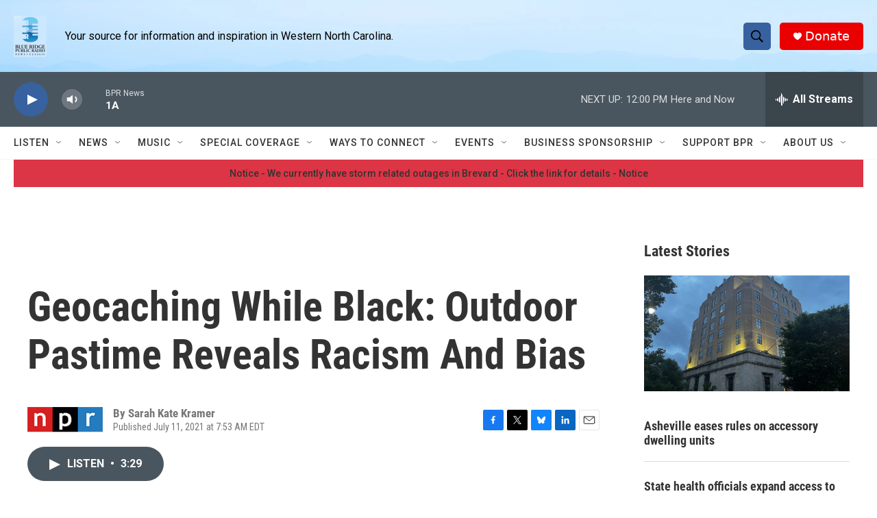

--- FILE ---
content_type: text/html;charset=UTF-8
request_url: https://www.bpr.org/2021-07-11/geocaching-while-black-outdoor-pastime-reveals-racism-and-bias
body_size: 34516
content:
<!DOCTYPE html>
<html class="ArtP aside" lang="en">
    <head>
    <meta charset="UTF-8">

    

    <style data-cssvarsponyfill="true">
        :root { --siteBgColorInverse: #121212; --primaryTextColorInverse: #ffffff; --secondaryTextColorInverse: #cccccc; --tertiaryTextColorInverse: #c5c5c5; --headerBgColorInverse: #000000; --headerBorderColorInverse: #858585; --headerTextColorInverse: #ffffff; --secC1_Inverse: #a2a2a2; --secC4_Inverse: #282828; --headerNavBarBgColorInverse: #121212; --headerMenuBgColorInverse: #ffffff; --headerMenuTextColorInverse: #6b2b85; --headerMenuTextColorHoverInverse: #6b2b85; --liveBlogTextColorInverse: #ffffff; --applyButtonColorInverse: #4485D5; --applyButtonTextColorInverse: #4485D5; --siteBgColor: #ffffff; --primaryTextColor: #333333; --secondaryTextColor: #666666; --secC1: #767676; --secC4: #f5f5f5; --secC5: #ffffff; --siteBgColor: #ffffff; --siteInverseBgColor: #000000; --linkColor: #1a7fc3; --linkHoverColor: #125c8e; --headerBgColor: #ffffff; --headerBgColorInverse: #000000; --headerBorderColor: #e6e6e6; --headerBorderColorInverse: #858585; --tertiaryTextColor: #1c1c1c; --headerTextColor: #ffffff; --buttonTextColor: #ffffff; --headerNavBarBgColor: #ffffff; --headerNavBarTextColor: #333333; --headerMenuBgColor: #ffffff; --headerMenuTextColor: #333333; --headerMenuTextColorHover: #68ac4d; --liveBlogTextColor: #282829; --applyButtonColor: #194173; --applyButtonTextColor: #2c4273; --primaryColor1: #4a565f; --primaryColor2: #37629f; --breakingColor: #ff6f00; --secC2: #dcdcdc; --secC3: #e6e6e6; --secC5: #ffffff; --linkColor: #1a7fc3; --linkHoverColor: #125c8e; --donateBGColor: #ea0000; --headerIconColor: #ffffff; --hatButtonBgColor: #ffffff; --hatButtonBgHoverColor: #411c58; --hatButtonBorderColor: #411c58; --hatButtonBorderHoverColor: #ffffff; --hatButtoniconColor: #d62021; --hatButtonTextColor: #411c58; --hatButtonTextHoverColor: #ffffff; --footerTextColor: #ffffff; --footerTextBgColor: #ffffff; --footerPartnersBgColor: #000000; --listBorderColor: #000000; --gridBorderColor: #e6e6e6; --tagButtonBorderColor: #1A7FC3; --tagButtonTextColor: #1A7FC3; --breakingTextColor: #ffffff; --sectionTextColor: #ff6f00; --contentWidth: 1240px; --primaryHeadlineFont: sans-serif; --secHlFont: sans-serif; --bodyFont: sans-serif; --colorWhite: #ffffff; --colorBlack: #000000;} .fonts-loaded { --primaryHeadlineFont: "Roboto Condensed"; --secHlFont: "Roboto Condensed"; --bodyFont: "Roboto"; --liveBlogBodyFont: "Roboto";}
    </style>

    
    <meta property="fb:app_id" content="3961292160660316">

<meta name="disqus.shortname" content="npr-wcqs">
<meta name="disqus.url" content="https://www.bpr.org/2021-07-11/geocaching-while-black-outdoor-pastime-reveals-racism-and-bias">
<meta name="disqus.title" content="Geocaching While Black: Outdoor Pastime Reveals Racism And Bias">
<meta name="disqus.identifier" content="0000017c-e0f7-d5b7-affd-ecf720b00000">
    <meta property="og:title" content="Geocaching While Black: Outdoor Pastime Reveals Racism And Bias">

    <meta property="og:url" content="https://www.bpr.org/2021-07-11/geocaching-while-black-outdoor-pastime-reveals-racism-and-bias">

    <meta property="og:image" content="https://npr.brightspotcdn.com/dims4/default/0975bfa/2147483647/strip/true/crop/3015x1583+0+1219/resize/1200x630!/quality/90/?url=https%3A%2F%2Fmedia.npr.org%2Fassets%2Fimg%2F2021%2F06%2F24%2F5_vert-32f18e7c7e84bc8466103938e228c94530447e39.jpg">

    
    <meta property="og:image:url" content="https://npr.brightspotcdn.com/dims4/default/0975bfa/2147483647/strip/true/crop/3015x1583+0+1219/resize/1200x630!/quality/90/?url=https%3A%2F%2Fmedia.npr.org%2Fassets%2Fimg%2F2021%2F06%2F24%2F5_vert-32f18e7c7e84bc8466103938e228c94530447e39.jpg">
    
    <meta property="og:image:width" content="1200">
    <meta property="og:image:height" content="630">
    <meta property="og:image:type" content="image/jpeg">
    
    <meta property="og:image:alt" content="Marcellus Cadd signing his name in Round Rock, Texas, after finding a cache in all 254 counties in the state.">
    

    <meta property="og:description" content="One Black geocacher writes about harrowing encounters, such as being called &quot;boy&quot; and finding a cache hidden inside a flagpole flying the Confederate flag.">

    <meta property="og:site_name" content="BPR">



    <meta property="og:type" content="article">

    <meta property="article:author" content="">

    <meta property="article:published_time" content="2021-07-11T11:53:00">

    <meta property="article:modified_time" content="2021-11-02T21:57:28.653">

<meta name="robots" content="max-image-preview:large">


    
    <meta name="twitter:card" content="summary_large_image"/>
    
    
    
    
    <meta name="twitter:description" content="One Black geocacher writes about harrowing encounters, such as being called &quot;boy&quot; and finding a cache hidden inside a flagpole flying the Confederate flag."/>
    
    
    <meta name="twitter:image" content="https://npr.brightspotcdn.com/dims4/default/e0dc991/2147483647/strip/true/crop/3015x1696+0+1163/resize/1200x675!/quality/90/?url=https%3A%2F%2Fmedia.npr.org%2Fassets%2Fimg%2F2021%2F06%2F24%2F5_vert-32f18e7c7e84bc8466103938e228c94530447e39.jpg"/>

    
    <meta name="twitter:image:alt" content="Marcellus Cadd signing his name in Round Rock, Texas, after finding a cache in all 254 counties in the state."/>
    
    
    <meta name="twitter:site" content="@BlueRidgePublic"/>
    
    
    
    <meta name="twitter:title" content="Geocaching While Black: Outdoor Pastime Reveals Racism And Bias"/>
    


    <link data-cssvarsponyfill="true" class="Webpack-css" rel="stylesheet" href="https://npr.brightspotcdn.com/resource/00000177-1bc0-debb-a57f-dfcf4a950000/styleguide/All.min.0db89f2a608a6b13cec2d9fc84f71c45.gz.css">

    

    <style>.FooterNavigation-items-item {
    display: inline-block
}</style>
<style>[class*='-articleBody'] > ul,
[class*='-articleBody'] > ul ul {
    list-style-type: disc;
}</style>
<style>.AuthorPage-image img{
	border: 1px solid #000;}</style>


    <meta name="viewport" content="width=device-width, initial-scale=1, viewport-fit=cover"><title>Geocaching While Black: Outdoor Pastime Reveals Racism And Bias</title><meta name="description" content="One Black geocacher writes about harrowing encounters, such as being called &quot;boy&quot; and finding a cache hidden inside a flagpole flying the Confederate flag."><link rel="canonical" href="https://www.npr.org/2021/07/11/1009560739/geocaching-while-black-outdoor-pastime-reveals-racism-and-bias?ft=nprml&amp;f=1009560739"><meta name="brightspot.contentId" content="0000017c-e0f7-d5b7-affd-ecf720b00000"><link rel="apple-touch-icon"sizes="180x180"href="/apple-touch-icon.png"><link rel="icon"type="image/png"href="/favicon-32x32.png"><link rel="icon"type="image/png"href="/favicon-16x16.png">
    
    
    <meta name="brightspot-dataLayer" content="{
  &quot;author&quot; : &quot;Sarah Kate Kramer&quot;,
  &quot;bspStoryId&quot; : &quot;0000017c-e0f7-d5b7-affd-ecf720b00000&quot;,
  &quot;category&quot; : &quot;&quot;,
  &quot;inlineAudio&quot; : 1,
  &quot;keywords&quot; : &quot;&quot;,
  &quot;nprCmsSite&quot; : true,
  &quot;nprStoryId&quot; : &quot;1009560739&quot;,
  &quot;pageType&quot; : &quot;news-story&quot;,
  &quot;program&quot; : &quot;&quot;,
  &quot;publishedDate&quot; : &quot;2021-07-11T07:53:00Z&quot;,
  &quot;siteName&quot; : &quot;BPR&quot;,
  &quot;station&quot; : &quot;BPR News&quot;,
  &quot;stationOrgId&quot; : &quot;1177&quot;,
  &quot;storyOrgId&quot; : &quot;s1&quot;,
  &quot;storyTheme&quot; : &quot;news-story&quot;,
  &quot;storyTitle&quot; : &quot;Geocaching While Black: Outdoor Pastime Reveals Racism And Bias&quot;,
  &quot;timezone&quot; : &quot;America/New_York&quot;,
  &quot;wordCount&quot; : 0,
  &quot;series&quot; : &quot;&quot;
}">
    <script id="brightspot-dataLayer">
        (function () {
            var dataValue = document.head.querySelector('meta[name="brightspot-dataLayer"]').content;
            if (dataValue) {
                window.brightspotDataLayer = JSON.parse(dataValue);
            }
        })();
    </script>

    

    

    
    <script src="https://npr.brightspotcdn.com/resource/00000177-1bc0-debb-a57f-dfcf4a950000/styleguide/All.min.fd8f7fccc526453c829dde80fc7c2ef5.gz.js" async></script>
    

    <script>

  window.fbAsyncInit = function() {
      FB.init({
          
              appId : '3961292160660316',
          
          xfbml : true,
          version : 'v2.9'
      });
  };

  (function(d, s, id){
     var js, fjs = d.getElementsByTagName(s)[0];
     if (d.getElementById(id)) {return;}
     js = d.createElement(s); js.id = id;
     js.src = "//connect.facebook.net/en_US/sdk.js";
     fjs.parentNode.insertBefore(js, fjs);
   }(document, 'script', 'facebook-jssdk'));
</script>
<!-- no longer used, moved disqus script to be loaded by ps-disqus-comment-module.js to avoid errors --><script async="async" src="https://securepubads.g.doubleclick.net/tag/js/gpt.js"></script>
<script type="text/javascript">
    // Google tag setup
    var googletag = googletag || {};
    googletag.cmd = googletag.cmd || [];

    googletag.cmd.push(function () {
        // @see https://developers.google.com/publisher-tag/reference#googletag.PubAdsService_enableLazyLoad
        googletag.pubads().enableLazyLoad({
            fetchMarginPercent: 100, // fetch and render ads within this % of viewport
            renderMarginPercent: 100,
            mobileScaling: 1  // Same on mobile.
        });

        googletag.pubads().enableSingleRequest()
        googletag.pubads().enableAsyncRendering()
        googletag.pubads().collapseEmptyDivs()
        googletag.pubads().disableInitialLoad()
        googletag.enableServices()
    })
</script>
<script type="application/ld+json">{"@context":"http://schema.org","@type":"ListenAction","description":"One Black geocacher writes about harrowing encounters, such as being called \"boy\" and finding a cache hidden inside a flagpole flying the Confederate flag.","name":"Geocaching While Black: Outdoor Pastime Reveals Racism And Bias"}</script><meta name="gtm-dataLayer" content="{
  &quot;gtmAuthor&quot; : &quot;Sarah Kate Kramer&quot;,
  &quot;gtmBspStoryId&quot; : &quot;0000017c-e0f7-d5b7-affd-ecf720b00000&quot;,
  &quot;gtmCategory&quot; : &quot;&quot;,
  &quot;gtmInlineAudio&quot; : 1,
  &quot;gtmKeywords&quot; : &quot;&quot;,
  &quot;gtmNprCmsSite&quot; : true,
  &quot;gtmNprStoryId&quot; : &quot;1009560739&quot;,
  &quot;gtmPageType&quot; : &quot;news-story&quot;,
  &quot;gtmProgram&quot; : &quot;&quot;,
  &quot;gtmPublishedDate&quot; : &quot;2021-07-11T07:53:00Z&quot;,
  &quot;gtmSiteName&quot; : &quot;BPR&quot;,
  &quot;gtmStation&quot; : &quot;BPR News&quot;,
  &quot;gtmStationOrgId&quot; : &quot;1177&quot;,
  &quot;gtmStoryOrgId&quot; : &quot;s1&quot;,
  &quot;gtmStoryTheme&quot; : &quot;news-story&quot;,
  &quot;gtmStoryTitle&quot; : &quot;Geocaching While Black: Outdoor Pastime Reveals Racism And Bias&quot;,
  &quot;gtmTimezone&quot; : &quot;America/New_York&quot;,
  &quot;gtmWordCount&quot; : 0,
  &quot;gtmSeries&quot; : &quot;&quot;
}"><script>

    (function () {
        var dataValue = document.head.querySelector('meta[name="gtm-dataLayer"]').content;
        if (dataValue) {
            window.dataLayer = window.dataLayer || [];
            dataValue = JSON.parse(dataValue);
            dataValue['event'] = 'gtmFirstView';
            window.dataLayer.push(dataValue);
        }
    })();

    (function(w,d,s,l,i){w[l]=w[l]||[];w[l].push({'gtm.start':
            new Date().getTime(),event:'gtm.js'});var f=d.getElementsByTagName(s)[0],
        j=d.createElement(s),dl=l!='dataLayer'?'&l='+l:'';j.async=true;j.src=
        'https://www.googletagmanager.com/gtm.js?id='+i+dl;f.parentNode.insertBefore(j,f);
})(window,document,'script','dataLayer','GTM-N39QFDR');</script><script type="application/ld+json">{"@context":"http://schema.org","@type":"NewsArticle","author":[{"@context":"http://schema.org","@type":"Person","name":"Sarah Kate Kramer"}],"dateModified":"2021-11-02T17:57:28Z","datePublished":"2021-07-11T07:53:00Z","headline":"Geocaching While Black: Outdoor Pastime Reveals Racism And Bias","image":{"@context":"http://schema.org","@type":"ImageObject","url":"https://media.npr.org/assets/img/2021/06/24/5_vert-32f18e7c7e84bc8466103938e228c94530447e39.jpg"},"mainEntityOfPage":{"@type":"NewsArticle","@id":"https://www.bpr.org/2021-07-11/geocaching-while-black-outdoor-pastime-reveals-racism-and-bias"},"publisher":{"@type":"Organization","name":"BPR - Blue Ridge","logo":{"@context":"http://schema.org","@type":"ImageObject","height":"60","url":"https://npr.brightspotcdn.com/dims4/default/041e73d/2147483647/resize/x60/quality/90/?url=http%3A%2F%2Fnpr-brightspot.s3.amazonaws.com%2F4d%2F8d%2F5c97fe944c1b8b8f76c851c0f7d8%2Flogo-for-header-1.png","width":"48"}}}</script><script>window.addEventListener('DOMContentLoaded', (event) => {
    window.nulldurationobserver = new MutationObserver(function (mutations) {
        document.querySelectorAll('.StreamPill-duration').forEach(pill => { 
      if (pill.innerText == "LISTENNULL") {
         pill.innerText = "LISTEN"
      } 
    });
      });

      window.nulldurationobserver.observe(document.body, {
        childList: true,
        subtree: true
      });
});
</script>


    <script>
        var head = document.getElementsByTagName('head')
        head = head[0]
        var link = document.createElement('link');
        link.setAttribute('href', 'https://fonts.googleapis.com/css?family=Roboto Condensed|Roboto|Roboto:400,500,700&display=swap');
        var relList = link.relList;

        if (relList && relList.supports('preload')) {
            link.setAttribute('as', 'style');
            link.setAttribute('rel', 'preload');
            link.setAttribute('onload', 'this.rel="stylesheet"');
            link.setAttribute('crossorigin', 'anonymous');
        } else {
            link.setAttribute('rel', 'stylesheet');
        }

        head.appendChild(link);
    </script>
</head>


    <body class="Page-body" data-content-width="1240px">
    <noscript>
    <iframe src="https://www.googletagmanager.com/ns.html?id=GTM-N39QFDR" height="0" width="0" style="display:none;visibility:hidden"></iframe>
</noscript>
        

    <!-- Putting icons here, so we don't have to include in a bunch of -body hbs's -->
<svg xmlns="http://www.w3.org/2000/svg" style="display:none" id="iconsMap1" class="iconsMap">
    <symbol id="play-icon" viewBox="0 0 115 115">
        <polygon points="0,0 115,57.5 0,115" fill="currentColor" />
    </symbol>
    <symbol id="grid" viewBox="0 0 32 32">
            <g>
                <path d="M6.4,5.7 C6.4,6.166669 6.166669,6.4 5.7,6.4 L0.7,6.4 C0.233331,6.4 0,6.166669 0,5.7 L0,0.7 C0,0.233331 0.233331,0 0.7,0 L5.7,0 C6.166669,0 6.4,0.233331 6.4,0.7 L6.4,5.7 Z M19.2,5.7 C19.2,6.166669 18.966669,6.4 18.5,6.4 L13.5,6.4 C13.033331,6.4 12.8,6.166669 12.8,5.7 L12.8,0.7 C12.8,0.233331 13.033331,0 13.5,0 L18.5,0 C18.966669,0 19.2,0.233331 19.2,0.7 L19.2,5.7 Z M32,5.7 C32,6.166669 31.766669,6.4 31.3,6.4 L26.3,6.4 C25.833331,6.4 25.6,6.166669 25.6,5.7 L25.6,0.7 C25.6,0.233331 25.833331,0 26.3,0 L31.3,0 C31.766669,0 32,0.233331 32,0.7 L32,5.7 Z M6.4,18.5 C6.4,18.966669 6.166669,19.2 5.7,19.2 L0.7,19.2 C0.233331,19.2 0,18.966669 0,18.5 L0,13.5 C0,13.033331 0.233331,12.8 0.7,12.8 L5.7,12.8 C6.166669,12.8 6.4,13.033331 6.4,13.5 L6.4,18.5 Z M19.2,18.5 C19.2,18.966669 18.966669,19.2 18.5,19.2 L13.5,19.2 C13.033331,19.2 12.8,18.966669 12.8,18.5 L12.8,13.5 C12.8,13.033331 13.033331,12.8 13.5,12.8 L18.5,12.8 C18.966669,12.8 19.2,13.033331 19.2,13.5 L19.2,18.5 Z M32,18.5 C32,18.966669 31.766669,19.2 31.3,19.2 L26.3,19.2 C25.833331,19.2 25.6,18.966669 25.6,18.5 L25.6,13.5 C25.6,13.033331 25.833331,12.8 26.3,12.8 L31.3,12.8 C31.766669,12.8 32,13.033331 32,13.5 L32,18.5 Z M6.4,31.3 C6.4,31.766669 6.166669,32 5.7,32 L0.7,32 C0.233331,32 0,31.766669 0,31.3 L0,26.3 C0,25.833331 0.233331,25.6 0.7,25.6 L5.7,25.6 C6.166669,25.6 6.4,25.833331 6.4,26.3 L6.4,31.3 Z M19.2,31.3 C19.2,31.766669 18.966669,32 18.5,32 L13.5,32 C13.033331,32 12.8,31.766669 12.8,31.3 L12.8,26.3 C12.8,25.833331 13.033331,25.6 13.5,25.6 L18.5,25.6 C18.966669,25.6 19.2,25.833331 19.2,26.3 L19.2,31.3 Z M32,31.3 C32,31.766669 31.766669,32 31.3,32 L26.3,32 C25.833331,32 25.6,31.766669 25.6,31.3 L25.6,26.3 C25.6,25.833331 25.833331,25.6 26.3,25.6 L31.3,25.6 C31.766669,25.6 32,25.833331 32,26.3 L32,31.3 Z" id=""></path>
            </g>
    </symbol>
    <symbol id="radio-stream" width="18" height="19" viewBox="0 0 18 19">
        <g fill="currentColor" fill-rule="nonzero">
            <path d="M.5 8c-.276 0-.5.253-.5.565v1.87c0 .312.224.565.5.565s.5-.253.5-.565v-1.87C1 8.253.776 8 .5 8zM2.5 8c-.276 0-.5.253-.5.565v1.87c0 .312.224.565.5.565s.5-.253.5-.565v-1.87C3 8.253 2.776 8 2.5 8zM3.5 7c-.276 0-.5.276-.5.617v3.766c0 .34.224.617.5.617s.5-.276.5-.617V7.617C4 7.277 3.776 7 3.5 7zM5.5 6c-.276 0-.5.275-.5.613v5.774c0 .338.224.613.5.613s.5-.275.5-.613V6.613C6 6.275 5.776 6 5.5 6zM6.5 4c-.276 0-.5.26-.5.58v8.84c0 .32.224.58.5.58s.5-.26.5-.58V4.58C7 4.26 6.776 4 6.5 4zM8.5 0c-.276 0-.5.273-.5.61v17.78c0 .337.224.61.5.61s.5-.273.5-.61V.61C9 .273 8.776 0 8.5 0zM9.5 2c-.276 0-.5.274-.5.612v14.776c0 .338.224.612.5.612s.5-.274.5-.612V2.612C10 2.274 9.776 2 9.5 2zM11.5 5c-.276 0-.5.276-.5.616v8.768c0 .34.224.616.5.616s.5-.276.5-.616V5.616c0-.34-.224-.616-.5-.616zM12.5 6c-.276 0-.5.262-.5.584v4.832c0 .322.224.584.5.584s.5-.262.5-.584V6.584c0-.322-.224-.584-.5-.584zM14.5 7c-.276 0-.5.29-.5.647v3.706c0 .357.224.647.5.647s.5-.29.5-.647V7.647C15 7.29 14.776 7 14.5 7zM15.5 8c-.276 0-.5.253-.5.565v1.87c0 .312.224.565.5.565s.5-.253.5-.565v-1.87c0-.312-.224-.565-.5-.565zM17.5 8c-.276 0-.5.253-.5.565v1.87c0 .312.224.565.5.565s.5-.253.5-.565v-1.87c0-.312-.224-.565-.5-.565z"/>
        </g>
    </symbol>
    <symbol id="icon-magnify" viewBox="0 0 31 31">
        <g>
            <path fill-rule="evenodd" d="M22.604 18.89l-.323.566 8.719 8.8L28.255 31l-8.719-8.8-.565.404c-2.152 1.346-4.386 2.018-6.7 2.018-3.39 0-6.284-1.21-8.679-3.632C1.197 18.568 0 15.66 0 12.27c0-3.39 1.197-6.283 3.592-8.678C5.987 1.197 8.88 0 12.271 0c3.39 0 6.283 1.197 8.678 3.592 2.395 2.395 3.593 5.288 3.593 8.679 0 2.368-.646 4.574-1.938 6.62zM19.162 5.77C17.322 3.925 15.089 3 12.46 3c-2.628 0-4.862.924-6.702 2.77C3.92 7.619 3 9.862 3 12.5c0 2.639.92 4.882 2.76 6.73C7.598 21.075 9.832 22 12.46 22c2.629 0 4.862-.924 6.702-2.77C21.054 17.33 22 15.085 22 12.5c0-2.586-.946-4.83-2.838-6.73z"/>
        </g>
    </symbol>
    <symbol id="burger-menu" viewBox="0 0 14 10">
        <g>
            <path fill-rule="evenodd" d="M0 5.5v-1h14v1H0zM0 1V0h14v1H0zm0 9V9h14v1H0z"></path>
        </g>
    </symbol>
    <symbol id="close-x" viewBox="0 0 14 14">
        <g>
            <path fill-rule="nonzero" d="M6.336 7L0 .664.664 0 7 6.336 13.336 0 14 .664 7.664 7 14 13.336l-.664.664L7 7.664.664 14 0 13.336 6.336 7z"></path>
        </g>
    </symbol>
    <symbol id="share-more-arrow" viewBox="0 0 512 512" style="enable-background:new 0 0 512 512;">
        <g>
            <g>
                <path d="M512,241.7L273.643,3.343v156.152c-71.41,3.744-138.015,33.337-188.958,84.28C30.075,298.384,0,370.991,0,448.222v60.436
                    l29.069-52.985c45.354-82.671,132.173-134.027,226.573-134.027c5.986,0,12.004,0.212,18.001,0.632v157.779L512,241.7z
                    M255.642,290.666c-84.543,0-163.661,36.792-217.939,98.885c26.634-114.177,129.256-199.483,251.429-199.483h15.489V78.131
                    l163.568,163.568L304.621,405.267V294.531l-13.585-1.683C279.347,291.401,267.439,290.666,255.642,290.666z"></path>
            </g>
        </g>
    </symbol>
    <symbol id="chevron" viewBox="0 0 100 100">
        <g>
            <path d="M22.4566257,37.2056786 L-21.4456527,71.9511488 C-22.9248661,72.9681457 -24.9073712,72.5311671 -25.8758148,70.9765924 L-26.9788683,69.2027424 C-27.9450684,67.6481676 -27.5292733,65.5646602 -26.0500598,64.5484493 L20.154796,28.2208967 C21.5532435,27.2597011 23.3600078,27.2597011 24.759951,28.2208967 L71.0500598,64.4659264 C72.5292733,65.4829232 72.9450684,67.5672166 71.9788683,69.1217913 L70.8750669,70.8956413 C69.9073712,72.4502161 67.9241183,72.8848368 66.4449048,71.8694118 L22.4566257,37.2056786 Z" id="Transparent-Chevron" transform="translate(22.500000, 50.000000) rotate(90.000000) translate(-22.500000, -50.000000) "></path>
        </g>
    </symbol>
</svg>

<svg xmlns="http://www.w3.org/2000/svg" style="display:none" id="iconsMap2" class="iconsMap">
    <symbol id="mono-icon-facebook" viewBox="0 0 10 19">
        <path fill-rule="evenodd" d="M2.707 18.25V10.2H0V7h2.707V4.469c0-1.336.375-2.373 1.125-3.112C4.582.62 5.578.25 6.82.25c1.008 0 1.828.047 2.461.14v2.848H7.594c-.633 0-1.067.14-1.301.422-.188.235-.281.61-.281 1.125V7H9l-.422 3.2H6.012v8.05H2.707z"></path>
    </symbol>
    <symbol id="mono-icon-instagram" viewBox="0 0 17 17">
        <g>
            <path fill-rule="evenodd" d="M8.281 4.207c.727 0 1.4.182 2.022.545a4.055 4.055 0 0 1 1.476 1.477c.364.62.545 1.294.545 2.021 0 .727-.181 1.4-.545 2.021a4.055 4.055 0 0 1-1.476 1.477 3.934 3.934 0 0 1-2.022.545c-.726 0-1.4-.182-2.021-.545a4.055 4.055 0 0 1-1.477-1.477 3.934 3.934 0 0 1-.545-2.021c0-.727.182-1.4.545-2.021A4.055 4.055 0 0 1 6.26 4.752a3.934 3.934 0 0 1 2.021-.545zm0 6.68a2.54 2.54 0 0 0 1.864-.774 2.54 2.54 0 0 0 .773-1.863 2.54 2.54 0 0 0-.773-1.863 2.54 2.54 0 0 0-1.864-.774 2.54 2.54 0 0 0-1.863.774 2.54 2.54 0 0 0-.773 1.863c0 .727.257 1.348.773 1.863a2.54 2.54 0 0 0 1.863.774zM13.45 4.03c-.023.258-.123.48-.299.668a.856.856 0 0 1-.65.281.913.913 0 0 1-.668-.28.913.913 0 0 1-.281-.669c0-.258.094-.48.281-.668a.913.913 0 0 1 .668-.28c.258 0 .48.093.668.28.187.188.281.41.281.668zm2.672.95c.023.656.035 1.746.035 3.269 0 1.523-.017 2.62-.053 3.287-.035.668-.134 1.248-.298 1.74a4.098 4.098 0 0 1-.967 1.53 4.098 4.098 0 0 1-1.53.966c-.492.164-1.072.264-1.74.3-.668.034-1.763.052-3.287.052-1.523 0-2.619-.018-3.287-.053-.668-.035-1.248-.146-1.74-.334a3.747 3.747 0 0 1-1.53-.931 4.098 4.098 0 0 1-.966-1.53c-.164-.492-.264-1.072-.299-1.74C.424 10.87.406 9.773.406 8.25S.424 5.63.46 4.963c.035-.668.135-1.248.299-1.74.21-.586.533-1.096.967-1.53A4.098 4.098 0 0 1 3.254.727c.492-.164 1.072-.264 1.74-.3C5.662.394 6.758.376 8.281.376c1.524 0 2.62.018 3.287.053.668.035 1.248.135 1.74.299a4.098 4.098 0 0 1 2.496 2.496c.165.492.27 1.078.317 1.757zm-1.687 7.91c.14-.399.234-1.032.28-1.899.024-.515.036-1.242.036-2.18V7.689c0-.961-.012-1.688-.035-2.18-.047-.89-.14-1.524-.281-1.899a2.537 2.537 0 0 0-1.512-1.511c-.375-.14-1.008-.235-1.899-.282a51.292 51.292 0 0 0-2.18-.035H7.72c-.938 0-1.664.012-2.18.035-.867.047-1.5.141-1.898.282a2.537 2.537 0 0 0-1.512 1.511c-.14.375-.234 1.008-.281 1.899a51.292 51.292 0 0 0-.036 2.18v1.125c0 .937.012 1.664.036 2.18.047.866.14 1.5.28 1.898.306.726.81 1.23 1.513 1.511.398.141 1.03.235 1.898.282.516.023 1.242.035 2.18.035h1.125c.96 0 1.687-.012 2.18-.035.89-.047 1.523-.141 1.898-.282.726-.304 1.23-.808 1.512-1.511z"></path>
        </g>
    </symbol>
    <symbol id="mono-icon-email" viewBox="0 0 512 512">
        <g>
            <path d="M67,148.7c11,5.8,163.8,89.1,169.5,92.1c5.7,3,11.5,4.4,20.5,4.4c9,0,14.8-1.4,20.5-4.4c5.7-3,158.5-86.3,169.5-92.1
                c4.1-2.1,11-5.9,12.5-10.2c2.6-7.6-0.2-10.5-11.3-10.5H257H65.8c-11.1,0-13.9,3-11.3,10.5C56,142.9,62.9,146.6,67,148.7z"></path>
            <path d="M455.7,153.2c-8.2,4.2-81.8,56.6-130.5,88.1l82.2,92.5c2,2,2.9,4.4,1.8,5.6c-1.2,1.1-3.8,0.5-5.9-1.4l-98.6-83.2
                c-14.9,9.6-25.4,16.2-27.2,17.2c-7.7,3.9-13.1,4.4-20.5,4.4c-7.4,0-12.8-0.5-20.5-4.4c-1.9-1-12.3-7.6-27.2-17.2l-98.6,83.2
                c-2,2-4.7,2.6-5.9,1.4c-1.2-1.1-0.3-3.6,1.7-5.6l82.1-92.5c-48.7-31.5-123.1-83.9-131.3-88.1c-8.8-4.5-9.3,0.8-9.3,4.9
                c0,4.1,0,205,0,205c0,9.3,13.7,20.9,23.5,20.9H257h185.5c9.8,0,21.5-11.7,21.5-20.9c0,0,0-201,0-205
                C464,153.9,464.6,148.7,455.7,153.2z"></path>
        </g>
    </symbol>
    <symbol id="default-image" width="24" height="24" viewBox="0 0 24 24" fill="none" stroke="currentColor" stroke-width="2" stroke-linecap="round" stroke-linejoin="round" class="feather feather-image">
        <rect x="3" y="3" width="18" height="18" rx="2" ry="2"></rect>
        <circle cx="8.5" cy="8.5" r="1.5"></circle>
        <polyline points="21 15 16 10 5 21"></polyline>
    </symbol>
    <symbol id="icon-email" width="18px" viewBox="0 0 20 14">
        <g id="Symbols" stroke="none" stroke-width="1" fill="none" fill-rule="evenodd" stroke-linecap="round" stroke-linejoin="round">
            <g id="social-button-bar" transform="translate(-125.000000, -8.000000)" stroke="#000000">
                <g id="Group-2" transform="translate(120.000000, 0.000000)">
                    <g id="envelope" transform="translate(6.000000, 9.000000)">
                        <path d="M17.5909091,10.6363636 C17.5909091,11.3138182 17.0410909,11.8636364 16.3636364,11.8636364 L1.63636364,11.8636364 C0.958909091,11.8636364 0.409090909,11.3138182 0.409090909,10.6363636 L0.409090909,1.63636364 C0.409090909,0.958090909 0.958909091,0.409090909 1.63636364,0.409090909 L16.3636364,0.409090909 C17.0410909,0.409090909 17.5909091,0.958090909 17.5909091,1.63636364 L17.5909091,10.6363636 L17.5909091,10.6363636 Z" id="Stroke-406"></path>
                        <polyline id="Stroke-407" points="17.1818182 0.818181818 9 7.36363636 0.818181818 0.818181818"></polyline>
                    </g>
                </g>
            </g>
        </g>
    </symbol>
    <symbol id="mono-icon-print" viewBox="0 0 12 12">
        <g fill-rule="evenodd">
            <path fill-rule="nonzero" d="M9 10V7H3v3H1a1 1 0 0 1-1-1V4a1 1 0 0 1 1-1h10a1 1 0 0 1 1 1v3.132A2.868 2.868 0 0 1 9.132 10H9zm.5-4.5a1 1 0 1 0 0-2 1 1 0 0 0 0 2zM3 0h6v2H3z"></path>
            <path d="M4 8h4v4H4z"></path>
        </g>
    </symbol>
    <symbol id="mono-icon-copylink" viewBox="0 0 12 12">
        <g fill-rule="evenodd">
            <path d="M10.199 2.378c.222.205.4.548.465.897.062.332.016.614-.132.774L8.627 6.106c-.187.203-.512.232-.75-.014a.498.498 0 0 0-.706.028.499.499 0 0 0 .026.706 1.509 1.509 0 0 0 2.165-.04l1.903-2.06c.37-.398.506-.98.382-1.636-.105-.557-.392-1.097-.77-1.445L9.968.8C9.591.452 9.03.208 8.467.145 7.803.072 7.233.252 6.864.653L4.958 2.709a1.509 1.509 0 0 0 .126 2.161.5.5 0 1 0 .68-.734c-.264-.218-.26-.545-.071-.747L7.597 1.33c.147-.16.425-.228.76-.19.353.038.71.188.931.394l.91.843.001.001zM1.8 9.623c-.222-.205-.4-.549-.465-.897-.062-.332-.016-.614.132-.774l1.905-2.057c.187-.203.512-.232.75.014a.498.498 0 0 0 .706-.028.499.499 0 0 0-.026-.706 1.508 1.508 0 0 0-2.165.04L.734 7.275c-.37.399-.506.98-.382 1.637.105.557.392 1.097.77 1.445l.91.843c.376.35.937.594 1.5.656.664.073 1.234-.106 1.603-.507L7.04 9.291a1.508 1.508 0 0 0-.126-2.16.5.5 0 0 0-.68.734c.264.218.26.545.071.747l-1.904 2.057c-.147.16-.425.228-.76.191-.353-.038-.71-.188-.931-.394l-.91-.843z"></path>
            <path d="M8.208 3.614a.5.5 0 0 0-.707.028L3.764 7.677a.5.5 0 0 0 .734.68L8.235 4.32a.5.5 0 0 0-.027-.707"></path>
        </g>
    </symbol>
    <symbol id="mono-icon-linkedin" viewBox="0 0 16 17">
        <g fill-rule="evenodd">
            <path d="M3.734 16.125H.464V5.613h3.27zM2.117 4.172c-.515 0-.96-.188-1.336-.563A1.825 1.825 0 0 1 .22 2.273c0-.515.187-.96.562-1.335.375-.375.82-.563 1.336-.563.516 0 .961.188 1.336.563.375.375.563.82.563 1.335 0 .516-.188.961-.563 1.336-.375.375-.82.563-1.336.563zM15.969 16.125h-3.27v-5.133c0-.844-.07-1.453-.21-1.828-.259-.633-.762-.95-1.512-.95s-1.278.282-1.582.845c-.235.421-.352 1.043-.352 1.863v5.203H5.809V5.613h3.128v1.442h.036c.234-.469.609-.856 1.125-1.16.562-.375 1.218-.563 1.968-.563 1.524 0 2.59.48 3.2 1.441.468.774.703 1.97.703 3.586v5.766z"></path>
        </g>
    </symbol>
    <symbol id="mono-icon-pinterest" viewBox="0 0 512 512">
        <g>
            <path d="M256,32C132.3,32,32,132.3,32,256c0,91.7,55.2,170.5,134.1,205.2c-0.6-15.6-0.1-34.4,3.9-51.4
                c4.3-18.2,28.8-122.1,28.8-122.1s-7.2-14.3-7.2-35.4c0-33.2,19.2-58,43.2-58c20.4,0,30.2,15.3,30.2,33.6
                c0,20.5-13.1,51.1-19.8,79.5c-5.6,23.8,11.9,43.1,35.4,43.1c42.4,0,71-54.5,71-119.1c0-49.1-33.1-85.8-93.2-85.8
                c-67.9,0-110.3,50.7-110.3,107.3c0,19.5,5.8,33.3,14.8,43.9c4.1,4.9,4.7,6.9,3.2,12.5c-1.1,4.1-3.5,14-4.6,18
                c-1.5,5.7-6.1,7.7-11.2,5.6c-31.3-12.8-45.9-47-45.9-85.6c0-63.6,53.7-139.9,160.1-139.9c85.5,0,141.8,61.9,141.8,128.3
                c0,87.9-48.9,153.5-120.9,153.5c-24.2,0-46.9-13.1-54.7-27.9c0,0-13,51.6-15.8,61.6c-4.7,17.3-14,34.5-22.5,48
                c20.1,5.9,41.4,9.2,63.5,9.2c123.7,0,224-100.3,224-224C480,132.3,379.7,32,256,32z"></path>
        </g>
    </symbol>
    <symbol id="mono-icon-tumblr" viewBox="0 0 512 512">
        <g>
            <path d="M321.2,396.3c-11.8,0-22.4-2.8-31.5-8.3c-6.9-4.1-11.5-9.6-14-16.4c-2.6-6.9-3.6-22.3-3.6-46.4V224h96v-64h-96V48h-61.9
                c-2.7,21.5-7.5,44.7-14.5,58.6c-7,13.9-14,25.8-25.6,35.7c-11.6,9.9-25.6,17.9-41.9,23.3V224h48v140.4c0,19,2,33.5,5.9,43.5
                c4,10,11.1,19.5,21.4,28.4c10.3,8.9,22.8,15.7,37.3,20.5c14.6,4.8,31.4,7.2,50.4,7.2c16.7,0,30.3-1.7,44.7-5.1
                c14.4-3.4,30.5-9.3,48.2-17.6v-65.6C363.2,389.4,342.3,396.3,321.2,396.3z"></path>
        </g>
    </symbol>
    <symbol id="mono-icon-twitter" viewBox="0 0 1200 1227">
        <g>
            <path d="M714.163 519.284L1160.89 0H1055.03L667.137 450.887L357.328 0H0L468.492 681.821L0 1226.37H105.866L515.491
            750.218L842.672 1226.37H1200L714.137 519.284H714.163ZM569.165 687.828L521.697 619.934L144.011 79.6944H306.615L611.412
            515.685L658.88 583.579L1055.08 1150.3H892.476L569.165 687.854V687.828Z" fill="white"></path>
        </g>
    </symbol>
    <symbol id="mono-icon-youtube" viewBox="0 0 512 512">
        <g>
            <path fill-rule="evenodd" d="M508.6,148.8c0-45-33.1-81.2-74-81.2C379.2,65,322.7,64,265,64c-3,0-6,0-9,0s-6,0-9,0c-57.6,0-114.2,1-169.6,3.6
                c-40.8,0-73.9,36.4-73.9,81.4C1,184.6-0.1,220.2,0,255.8C-0.1,291.4,1,327,3.4,362.7c0,45,33.1,81.5,73.9,81.5
                c58.2,2.7,117.9,3.9,178.6,3.8c60.8,0.2,120.3-1,178.6-3.8c40.9,0,74-36.5,74-81.5c2.4-35.7,3.5-71.3,3.4-107
                C512.1,220.1,511,184.5,508.6,148.8z M207,353.9V157.4l145,98.2L207,353.9z"></path>
        </g>
    </symbol>
    <symbol id="mono-icon-flipboard" viewBox="0 0 500 500">
        <g>
            <path d="M0,0V500H500V0ZM400,200H300V300H200V400H100V100H400Z"></path>
        </g>
    </symbol>
    <symbol id="mono-icon-bluesky" viewBox="0 0 568 501">
        <g>
            <path d="M123.121 33.6637C188.241 82.5526 258.281 181.681 284 234.873C309.719 181.681 379.759 82.5526 444.879
            33.6637C491.866 -1.61183 568 -28.9064 568 57.9464C568 75.2916 558.055 203.659 552.222 224.501C531.947 296.954
            458.067 315.434 392.347 304.249C507.222 323.8 536.444 388.56 473.333 453.32C353.473 576.312 301.061 422.461
            287.631 383.039C285.169 375.812 284.017 372.431 284 375.306C283.983 372.431 282.831 375.812 280.369 383.039C266.939
            422.461 214.527 576.312 94.6667 453.32C31.5556 388.56 60.7778 323.8 175.653 304.249C109.933 315.434 36.0535
            296.954 15.7778 224.501C9.94525 203.659 0 75.2916 0 57.9464C0 -28.9064 76.1345 -1.61183 123.121 33.6637Z"
            fill="white">
            </path>
        </g>
    </symbol>
    <symbol id="mono-icon-threads" viewBox="0 0 192 192">
        <g>
            <path d="M141.537 88.9883C140.71 88.5919 139.87 88.2104 139.019 87.8451C137.537 60.5382 122.616 44.905 97.5619 44.745C97.4484 44.7443 97.3355 44.7443 97.222 44.7443C82.2364 44.7443 69.7731 51.1409 62.102 62.7807L75.881 72.2328C81.6116 63.5383 90.6052 61.6848 97.2286 61.6848C97.3051 61.6848 97.3819 61.6848 97.4576 61.6855C105.707 61.7381 111.932 64.1366 115.961 68.814C118.893 72.2193 120.854 76.925 121.825 82.8638C114.511 81.6207 106.601 81.2385 98.145 81.7233C74.3247 83.0954 59.0111 96.9879 60.0396 116.292C60.5615 126.084 65.4397 134.508 73.775 140.011C80.8224 144.663 89.899 146.938 99.3323 146.423C111.79 145.74 121.563 140.987 128.381 132.296C133.559 125.696 136.834 117.143 138.28 106.366C144.217 109.949 148.617 114.664 151.047 120.332C155.179 129.967 155.42 145.8 142.501 158.708C131.182 170.016 117.576 174.908 97.0135 175.059C74.2042 174.89 56.9538 167.575 45.7381 153.317C35.2355 139.966 29.8077 120.682 29.6052 96C29.8077 71.3178 35.2355 52.0336 45.7381 38.6827C56.9538 24.4249 74.2039 17.11 97.0132 16.9405C119.988 17.1113 137.539 24.4614 149.184 38.788C154.894 45.8136 159.199 54.6488 162.037 64.9503L178.184 60.6422C174.744 47.9622 169.331 37.0357 161.965 27.974C147.036 9.60668 125.202 0.195148 97.0695 0H96.9569C68.8816 0.19447 47.2921 9.6418 32.7883 28.0793C19.8819 44.4864 13.2244 67.3157 13.0007 95.9325L13 96L13.0007 96.0675C13.2244 124.684 19.8819 147.514 32.7883 163.921C47.2921 182.358 68.8816 191.806 96.9569 192H97.0695C122.03 191.827 139.624 185.292 154.118 170.811C173.081 151.866 172.51 128.119 166.26 113.541C161.776 103.087 153.227 94.5962 141.537 88.9883ZM98.4405 129.507C88.0005 130.095 77.1544 125.409 76.6196 115.372C76.2232 107.93 81.9158 99.626 99.0812 98.6368C101.047 98.5234 102.976 98.468 104.871 98.468C111.106 98.468 116.939 99.0737 122.242 100.233C120.264 124.935 108.662 128.946 98.4405 129.507Z" fill="white"></path>
        </g>
    </symbol>
 </svg>

<svg xmlns="http://www.w3.org/2000/svg" style="display:none" id="iconsMap3" class="iconsMap">
    <symbol id="volume-mute" x="0px" y="0px" viewBox="0 0 24 24" style="enable-background:new 0 0 24 24;">
        <polygon fill="currentColor" points="11,5 6,9 2,9 2,15 6,15 11,19 "/>
        <line style="fill:none;stroke:currentColor;stroke-width:2;stroke-linecap:round;stroke-linejoin:round;" x1="23" y1="9" x2="17" y2="15"/>
        <line style="fill:none;stroke:currentColor;stroke-width:2;stroke-linecap:round;stroke-linejoin:round;" x1="17" y1="9" x2="23" y2="15"/>
    </symbol>
    <symbol id="volume-low" x="0px" y="0px" viewBox="0 0 24 24" style="enable-background:new 0 0 24 24;" xml:space="preserve">
        <polygon fill="currentColor" points="11,5 6,9 2,9 2,15 6,15 11,19 "/>
    </symbol>
    <symbol id="volume-mid" x="0px" y="0px" viewBox="0 0 24 24" style="enable-background:new 0 0 24 24;">
        <polygon fill="currentColor" points="11,5 6,9 2,9 2,15 6,15 11,19 "/>
        <path style="fill:none;stroke:currentColor;stroke-width:2;stroke-linecap:round;stroke-linejoin:round;" d="M15.5,8.5c2,2,2,5.1,0,7.1"/>
    </symbol>
    <symbol id="volume-high" x="0px" y="0px" viewBox="0 0 24 24" style="enable-background:new 0 0 24 24;">
        <polygon fill="currentColor" points="11,5 6,9 2,9 2,15 6,15 11,19 "/>
        <path style="fill:none;stroke:currentColor;stroke-width:2;stroke-linecap:round;stroke-linejoin:round;" d="M19.1,4.9c3.9,3.9,3.9,10.2,0,14.1 M15.5,8.5c2,2,2,5.1,0,7.1"/>
    </symbol>
    <symbol id="pause-icon" viewBox="0 0 12 16">
        <rect x="0" y="0" width="4" height="16" fill="currentColor"></rect>
        <rect x="8" y="0" width="4" height="16" fill="currentColor"></rect>
    </symbol>
    <symbol id="heart" viewBox="0 0 24 24">
        <g>
            <path d="M12 4.435c-1.989-5.399-12-4.597-12 3.568 0 4.068 3.06 9.481 12 14.997 8.94-5.516 12-10.929 12-14.997 0-8.118-10-8.999-12-3.568z"/>
        </g>
    </symbol>
    <symbol id="icon-location" width="24" height="24" viewBox="0 0 24 24" fill="currentColor" stroke="currentColor" stroke-width="2" stroke-linecap="round" stroke-linejoin="round" class="feather feather-map-pin">
        <path d="M21 10c0 7-9 13-9 13s-9-6-9-13a9 9 0 0 1 18 0z" fill="currentColor" fill-opacity="1"></path>
        <circle cx="12" cy="10" r="5" fill="#ffffff"></circle>
    </symbol>
    <symbol id="icon-ticket" width="23px" height="15px" viewBox="0 0 23 15">
        <g stroke="none" stroke-width="1" fill="none" fill-rule="evenodd">
            <g transform="translate(-625.000000, -1024.000000)">
                <g transform="translate(625.000000, 1024.000000)">
                    <path d="M0,12.057377 L0,3.94262296 C0.322189879,4.12588308 0.696256938,4.23076923 1.0952381,4.23076923 C2.30500469,4.23076923 3.28571429,3.26645946 3.28571429,2.07692308 C3.28571429,1.68461385 3.17904435,1.31680209 2.99266757,1 L20.0073324,1 C19.8209556,1.31680209 19.7142857,1.68461385 19.7142857,2.07692308 C19.7142857,3.26645946 20.6949953,4.23076923 21.9047619,4.23076923 C22.3037431,4.23076923 22.6778101,4.12588308 23,3.94262296 L23,12.057377 C22.6778101,11.8741169 22.3037431,11.7692308 21.9047619,11.7692308 C20.6949953,11.7692308 19.7142857,12.7335405 19.7142857,13.9230769 C19.7142857,14.3153862 19.8209556,14.6831979 20.0073324,15 L2.99266757,15 C3.17904435,14.6831979 3.28571429,14.3153862 3.28571429,13.9230769 C3.28571429,12.7335405 2.30500469,11.7692308 1.0952381,11.7692308 C0.696256938,11.7692308 0.322189879,11.8741169 -2.13162821e-14,12.057377 Z" fill="currentColor"></path>
                    <path d="M14.5,0.533333333 L14.5,15.4666667" stroke="#FFFFFF" stroke-linecap="square" stroke-dasharray="2"></path>
                </g>
            </g>
        </g>
    </symbol>
    <symbol id="icon-refresh" width="24" height="24" viewBox="0 0 24 24" fill="none" stroke="currentColor" stroke-width="2" stroke-linecap="round" stroke-linejoin="round" class="feather feather-refresh-cw">
        <polyline points="23 4 23 10 17 10"></polyline>
        <polyline points="1 20 1 14 7 14"></polyline>
        <path d="M3.51 9a9 9 0 0 1 14.85-3.36L23 10M1 14l4.64 4.36A9 9 0 0 0 20.49 15"></path>
    </symbol>

    <symbol>
    <g id="mono-icon-link-post" stroke="none" stroke-width="1" fill="none" fill-rule="evenodd">
        <g transform="translate(-313.000000, -10148.000000)" fill="#000000" fill-rule="nonzero">
            <g transform="translate(306.000000, 10142.000000)">
                <path d="M14.0614027,11.2506973 L14.3070318,11.2618997 C15.6181751,11.3582102 16.8219637,12.0327684 17.6059678,13.1077805 C17.8500396,13.4424472 17.7765978,13.9116075 17.441931,14.1556793 C17.1072643,14.3997511 16.638104,14.3263093 16.3940322,13.9916425 C15.8684436,13.270965 15.0667922,12.8217495 14.1971448,12.7578692 C13.3952042,12.6989624 12.605753,12.9728728 12.0021966,13.5148801 L11.8552806,13.6559298 L9.60365896,15.9651545 C8.45118119,17.1890154 8.4677248,19.1416686 9.64054436,20.3445766 C10.7566428,21.4893084 12.5263723,21.5504727 13.7041492,20.5254372 L13.8481981,20.3916503 L15.1367586,19.070032 C15.4259192,18.7734531 15.9007548,18.7674393 16.1973338,19.0565998 C16.466951,19.3194731 16.4964317,19.7357968 16.282313,20.0321436 L16.2107659,20.117175 L14.9130245,21.4480474 C13.1386707,23.205741 10.3106091,23.1805355 8.5665371,21.3917196 C6.88861294,19.6707486 6.81173139,16.9294487 8.36035888,15.1065701 L8.5206409,14.9274155 L10.7811785,12.6088842 C11.6500838,11.7173642 12.8355419,11.2288664 14.0614027,11.2506973 Z M22.4334629,7.60828039 C24.1113871,9.32925141 24.1882686,12.0705513 22.6396411,13.8934299 L22.4793591,14.0725845 L20.2188215,16.3911158 C19.2919892,17.3420705 18.0049901,17.8344754 16.6929682,17.7381003 C15.3818249,17.6417898 14.1780363,16.9672316 13.3940322,15.8922195 C13.1499604,15.5575528 13.2234022,15.0883925 13.558069,14.8443207 C13.8927357,14.6002489 14.361896,14.6736907 14.6059678,15.0083575 C15.1315564,15.729035 15.9332078,16.1782505 16.8028552,16.2421308 C17.6047958,16.3010376 18.394247,16.0271272 18.9978034,15.4851199 L19.1447194,15.3440702 L21.396341,13.0348455 C22.5488188,11.8109846 22.5322752,9.85833141 21.3594556,8.65542337 C20.2433572,7.51069163 18.4736277,7.44952726 17.2944986,8.47594561 L17.1502735,8.60991269 L15.8541776,9.93153101 C15.5641538,10.2272658 15.0893026,10.2318956 14.7935678,9.94187181 C14.524718,9.67821384 14.4964508,9.26180596 14.7114324,8.96608447 L14.783227,8.88126205 L16.0869755,7.55195256 C17.8613293,5.79425896 20.6893909,5.81946452 22.4334629,7.60828039 Z" id="Icon-Link"></path>
            </g>
        </g>
    </g>
    </symbol>
    <symbol id="icon-passport-badge" viewBox="0 0 80 80">
        <g fill="none" fill-rule="evenodd">
            <path fill="#5680FF" d="M0 0L80 0 0 80z" transform="translate(-464.000000, -281.000000) translate(100.000000, 180.000000) translate(364.000000, 101.000000)"/>
            <g fill="#FFF" fill-rule="nonzero">
                <path d="M17.067 31.676l-3.488-11.143-11.144-3.488 11.144-3.488 3.488-11.144 3.488 11.166 11.143 3.488-11.143 3.466-3.488 11.143zm4.935-19.567l1.207.373 2.896-4.475-4.497 2.895.394 1.207zm-9.871 0l.373-1.207-4.497-2.895 2.895 4.475 1.229-.373zm9.871 9.893l-.373 1.207 4.497 2.896-2.895-4.497-1.229.394zm-9.871 0l-1.207-.373-2.895 4.497 4.475-2.895-.373-1.229zm22.002-4.935c0 9.41-7.634 17.066-17.066 17.066C7.656 34.133 0 26.5 0 17.067 0 7.634 7.634 0 17.067 0c9.41 0 17.066 7.634 17.066 17.067zm-2.435 0c0-8.073-6.559-14.632-14.631-14.632-8.073 0-14.632 6.559-14.632 14.632 0 8.072 6.559 14.631 14.632 14.631 8.072-.022 14.631-6.58 14.631-14.631z" transform="translate(-464.000000, -281.000000) translate(100.000000, 180.000000) translate(364.000000, 101.000000) translate(6.400000, 6.400000)"/>
            </g>
        </g>
    </symbol>
    <symbol id="icon-passport-badge-circle" viewBox="0 0 45 45">
        <g fill="none" fill-rule="evenodd">
            <circle cx="23.5" cy="23" r="20.5" fill="#5680FF"/>
            <g fill="#FFF" fill-rule="nonzero">
                <path d="M17.067 31.676l-3.488-11.143-11.144-3.488 11.144-3.488 3.488-11.144 3.488 11.166 11.143 3.488-11.143 3.466-3.488 11.143zm4.935-19.567l1.207.373 2.896-4.475-4.497 2.895.394 1.207zm-9.871 0l.373-1.207-4.497-2.895 2.895 4.475 1.229-.373zm9.871 9.893l-.373 1.207 4.497 2.896-2.895-4.497-1.229.394zm-9.871 0l-1.207-.373-2.895 4.497 4.475-2.895-.373-1.229zm22.002-4.935c0 9.41-7.634 17.066-17.066 17.066C7.656 34.133 0 26.5 0 17.067 0 7.634 7.634 0 17.067 0c9.41 0 17.066 7.634 17.066 17.067zm-2.435 0c0-8.073-6.559-14.632-14.631-14.632-8.073 0-14.632 6.559-14.632 14.632 0 8.072 6.559 14.631 14.632 14.631 8.072-.022 14.631-6.58 14.631-14.631z" transform="translate(-464.000000, -281.000000) translate(100.000000, 180.000000) translate(364.000000, 101.000000) translate(6.400000, 6.400000)"/>
            </g>
        </g>
    </symbol>
    <symbol id="icon-pbs-charlotte-passport-navy" viewBox="0 0 401 42">
        <g fill="none" fill-rule="evenodd">
            <g transform="translate(-91.000000, -1361.000000) translate(89.000000, 1275.000000) translate(2.828125, 86.600000) translate(217.623043, -0.000000)">
                <circle cx="20.435" cy="20.435" r="20.435" fill="#5680FF"/>
                <path fill="#FFF" fill-rule="nonzero" d="M20.435 36.115l-3.743-11.96-11.96-3.743 11.96-3.744 3.743-11.96 3.744 11.984 11.96 3.743-11.96 3.72-3.744 11.96zm5.297-21l1.295.4 3.108-4.803-4.826 3.108.423 1.295zm-10.594 0l.4-1.295-4.826-3.108 3.108 4.803 1.318-.4zm10.594 10.617l-.4 1.295 4.826 3.108-3.107-4.826-1.319.423zm-10.594 0l-1.295-.4-3.107 4.826 4.802-3.107-.4-1.319zm23.614-5.297c0 10.1-8.193 18.317-18.317 18.317-10.1 0-18.316-8.193-18.316-18.317 0-10.123 8.193-18.316 18.316-18.316 10.1 0 18.317 8.193 18.317 18.316zm-2.614 0c0-8.664-7.039-15.703-15.703-15.703S4.732 11.772 4.732 20.435c0 8.664 7.04 15.703 15.703 15.703 8.664-.023 15.703-7.063 15.703-15.703z"/>
            </g>
            <path fill="currentColor" fill-rule="nonzero" d="M4.898 31.675v-8.216h2.1c2.866 0 5.075-.658 6.628-1.975 1.554-1.316 2.33-3.217 2.33-5.703 0-2.39-.729-4.19-2.187-5.395-1.46-1.206-3.59-1.81-6.391-1.81H0v23.099h4.898zm1.611-12.229H4.898V12.59h2.227c1.338 0 2.32.274 2.947.821.626.548.94 1.396.94 2.544 0 1.137-.374 2.004-1.122 2.599-.748.595-1.875.892-3.38.892zm22.024 12.229c2.612 0 4.68-.59 6.201-1.77 1.522-1.18 2.283-2.823 2.283-4.93 0-1.484-.324-2.674-.971-3.57-.648-.895-1.704-1.506-3.168-1.832v-.158c1.074-.18 1.935-.711 2.583-1.596.648-.885.972-2.017.972-3.397 0-2.032-.74-3.515-2.22-4.447-1.48-.932-3.858-1.398-7.133-1.398H19.89v23.098h8.642zm-.9-13.95h-2.844V12.59h2.575c1.401 0 2.425.192 3.073.576.648.385.972 1.02.972 1.904 0 .948-.298 1.627-.893 2.038-.595.41-1.556.616-2.883.616zm.347 9.905H24.79v-6.02h3.033c2.739 0 4.108.96 4.108 2.876 0 1.064-.321 1.854-.964 2.37-.642.516-1.638.774-2.986.774zm18.343 4.36c2.676 0 4.764-.6 6.265-1.8 1.5-1.201 2.251-2.844 2.251-4.93 0-1.506-.4-2.778-1.2-3.815-.801-1.038-2.281-2.072-4.44-3.105-1.633-.779-2.668-1.319-3.105-1.619-.437-.3-.755-.61-.955-.932-.2-.321-.3-.698-.3-1.13 0-.695.247-1.258.742-1.69.495-.432 1.206-.648 2.133-.648.78 0 1.572.1 2.377.3.806.2 1.825.553 3.058 1.059l1.58-3.808c-1.19-.516-2.33-.916-3.421-1.2-1.09-.285-2.236-.427-3.436-.427-2.444 0-4.358.585-5.743 1.754-1.385 1.169-2.078 2.775-2.078 4.818 0 1.085.211 2.033.632 2.844.422.811.985 1.522 1.69 2.133.706.61 1.765 1.248 3.176 1.912 1.506.716 2.504 1.237 2.994 1.564.49.326.861.666 1.114 1.019.253.353.38.755.38 1.208 0 .811-.288 1.422-.862 1.833-.574.41-1.398.616-2.472.616-.896 0-1.883-.142-2.963-.426-1.08-.285-2.398-.775-3.957-1.47v4.55c1.896.927 4.076 1.39 6.54 1.39zm29.609 0c2.338 0 4.455-.394 6.351-1.184v-4.108c-2.307.811-4.27 1.216-5.893 1.216-3.865 0-5.798-2.575-5.798-7.725 0-2.475.506-4.405 1.517-5.79 1.01-1.385 2.438-2.078 4.281-2.078.843 0 1.701.153 2.575.458.874.306 1.743.664 2.607 1.075l1.58-3.982c-2.265-1.084-4.519-1.627-6.762-1.627-2.201 0-4.12.482-5.759 1.446-1.637.963-2.893 2.348-3.768 4.155-.874 1.806-1.31 3.91-1.31 6.311 0 3.813.89 6.738 2.67 8.777 1.78 2.038 4.35 3.057 7.709 3.057zm15.278-.315v-8.31c0-2.054.3-3.54.9-4.456.601-.916 1.575-1.374 2.923-1.374 1.896 0 2.844 1.274 2.844 3.823v10.317h4.819V20.157c0-2.085-.537-3.686-1.612-4.802-1.074-1.117-2.649-1.675-4.724-1.675-2.338 0-4.044.864-5.118 2.59h-.253l.11-1.421c.074-1.443.111-2.36.111-2.749V7.092h-4.819v24.583h4.82zm20.318.316c1.38 0 2.499-.198 3.357-.593.859-.395 1.693-1.103 2.504-2.125h.127l.932 2.402h3.365v-11.77c0-2.107-.632-3.676-1.896-4.708-1.264-1.033-3.08-1.549-5.45-1.549-2.476 0-4.73.532-6.762 1.596l1.595 3.254c1.907-.853 3.566-1.28 4.977-1.28 1.833 0 2.749.896 2.749 2.687v.774l-3.065.094c-2.644.095-4.621.588-5.932 1.478-1.312.89-1.967 2.272-1.967 4.147 0 1.79.487 3.17 1.461 4.14.974.968 2.31 1.453 4.005 1.453zm1.817-3.524c-1.559 0-2.338-.679-2.338-2.038 0-.948.342-1.653 1.027-2.117.684-.463 1.727-.716 3.128-.758l1.864-.063v1.453c0 1.064-.334 1.917-1.003 2.56-.669.642-1.562.963-2.678.963zm17.822 3.208v-8.99c0-1.422.429-2.528 1.287-3.318.859-.79 2.057-1.185 3.594-1.185.559 0 1.033.053 1.422.158l.364-4.518c-.432-.095-.975-.142-1.628-.142-1.095 0-2.109.303-3.04.908-.933.606-1.673 1.404-2.22 2.394h-.237l-.711-2.97h-3.65v17.663h4.819zm14.267 0V7.092h-4.819v24.583h4.819zm12.07.316c2.708 0 4.82-.811 6.336-2.433 1.517-1.622 2.275-3.871 2.275-6.746 0-1.854-.347-3.47-1.043-4.85-.695-1.38-1.69-2.439-2.986-3.176-1.295-.738-2.79-1.106-4.486-1.106-2.728 0-4.845.8-6.351 2.401-1.507 1.601-2.26 3.845-2.26 6.73 0 1.854.348 3.476 1.043 4.867.695 1.39 1.69 2.456 2.986 3.199 1.295.742 2.791 1.114 4.487 1.114zm.064-3.871c-1.295 0-2.23-.448-2.804-1.343-.574-.895-.861-2.217-.861-3.965 0-1.76.284-3.073.853-3.942.569-.87 1.495-1.304 2.78-1.304 1.296 0 2.228.437 2.797 1.312.569.874.853 2.185.853 3.934 0 1.758-.282 3.083-.845 3.973-.564.89-1.488 1.335-2.773 1.335zm18.154 3.87c1.748 0 3.222-.268 4.423-.805v-3.586c-1.18.368-2.19.552-3.033.552-.632 0-1.14-.163-1.525-.49-.384-.326-.576-.831-.576-1.516V17.63h4.945v-3.618h-4.945v-3.76h-3.081l-1.39 3.728-2.655 1.611v2.039h2.307v8.515c0 1.949.44 3.41 1.32 4.384.879.974 2.282 1.462 4.21 1.462zm13.619 0c1.748 0 3.223-.268 4.423-.805v-3.586c-1.18.368-2.19.552-3.033.552-.632 0-1.14-.163-1.524-.49-.385-.326-.577-.831-.577-1.516V17.63h4.945v-3.618h-4.945v-3.76h-3.08l-1.391 3.728-2.654 1.611v2.039h2.306v8.515c0 1.949.44 3.41 1.32 4.384.879.974 2.282 1.462 4.21 1.462zm15.562 0c1.38 0 2.55-.102 3.508-.308.958-.205 1.859-.518 2.701-.94v-3.728c-1.032.484-2.022.837-2.97 1.058-.948.222-1.954.332-3.017.332-1.37 0-2.433-.384-3.192-1.153-.758-.769-1.164-1.838-1.216-3.207h11.39v-2.338c0-2.507-.695-4.471-2.085-5.893-1.39-1.422-3.333-2.133-5.83-2.133-2.612 0-4.658.808-6.137 2.425-1.48 1.617-2.22 3.905-2.22 6.864 0 2.876.8 5.098 2.401 6.668 1.601 1.569 3.824 2.354 6.667 2.354zm2.686-11.153h-6.762c.085-1.19.416-2.11.996-2.757.579-.648 1.38-.972 2.401-.972 1.022 0 1.833.324 2.433.972.6.648.911 1.566.932 2.757zM270.555 31.675v-8.216h2.102c2.864 0 5.074-.658 6.627-1.975 1.554-1.316 2.33-3.217 2.33-5.703 0-2.39-.729-4.19-2.188-5.395-1.458-1.206-3.589-1.81-6.39-1.81h-7.378v23.099h4.897zm1.612-12.229h-1.612V12.59h2.228c1.338 0 2.32.274 2.946.821.627.548.94 1.396.94 2.544 0 1.137-.373 2.004-1.121 2.599-.748.595-1.875.892-3.381.892zm17.3 12.545c1.38 0 2.5-.198 3.357-.593.859-.395 1.694-1.103 2.505-2.125h.126l.932 2.402h3.365v-11.77c0-2.107-.632-3.676-1.896-4.708-1.264-1.033-3.08-1.549-5.45-1.549-2.475 0-4.73.532-6.762 1.596l1.596 3.254c1.906-.853 3.565-1.28 4.976-1.28 1.833 0 2.75.896 2.75 2.687v.774l-3.066.094c-2.643.095-4.62.588-5.932 1.478-1.311.89-1.967 2.272-1.967 4.147 0 1.79.487 3.17 1.461 4.14.975.968 2.31 1.453 4.005 1.453zm1.817-3.524c-1.559 0-2.338-.679-2.338-2.038 0-.948.342-1.653 1.027-2.117.684-.463 1.727-.716 3.128-.758l1.864-.063v1.453c0 1.064-.334 1.917-1.003 2.56-.669.642-1.561.963-2.678.963zm17.79 3.524c2.507 0 4.39-.474 5.648-1.422 1.259-.948 1.888-2.328 1.888-4.14 0-.874-.152-1.627-.458-2.259-.305-.632-.78-1.19-1.422-1.674-.642-.485-1.653-1.006-3.033-1.565-1.548-.621-2.552-1.09-3.01-1.406-.458-.316-.687-.69-.687-1.121 0-.77.71-1.154 2.133-1.154.8 0 1.585.121 2.354.364.769.242 1.595.553 2.48.932l1.454-3.476c-2.012-.927-4.082-1.39-6.21-1.39-2.232 0-3.957.429-5.173 1.287-1.217.859-1.825 2.073-1.825 3.642 0 .916.145 1.688.434 2.315.29.626.753 1.182 1.39 1.666.638.485 1.636 1.011 2.995 1.58.947.4 1.706.75 2.275 1.05.568.301.969.57 1.2.807.232.237.348.545.348.924 0 1.01-.874 1.516-2.623 1.516-.853 0-1.84-.142-2.962-.426-1.122-.284-2.13-.637-3.025-1.059v3.982c.79.337 1.637.592 2.543.766.906.174 2.001.26 3.286.26zm15.658 0c2.506 0 4.389-.474 5.648-1.422 1.258-.948 1.888-2.328 1.888-4.14 0-.874-.153-1.627-.459-2.259-.305-.632-.779-1.19-1.421-1.674-.643-.485-1.654-1.006-3.034-1.565-1.548-.621-2.551-1.09-3.01-1.406-.458-.316-.687-.69-.687-1.121 0-.77.711-1.154 2.133-1.154.8 0 1.585.121 2.354.364.769.242 1.596.553 2.48.932l1.454-3.476c-2.012-.927-4.081-1.39-6.209-1.39-2.233 0-3.957.429-5.174 1.287-1.216.859-1.825 2.073-1.825 3.642 0 .916.145 1.688.435 2.315.29.626.753 1.182 1.39 1.666.637.485 1.635 1.011 2.994 1.58.948.4 1.706.75 2.275 1.05.569.301.969.57 1.2.807.232.237.348.545.348.924 0 1.01-.874 1.516-2.622 1.516-.854 0-1.84-.142-2.963-.426-1.121-.284-2.13-.637-3.025-1.059v3.982c.79.337 1.638.592 2.543.766.906.174 2.002.26 3.287.26zm15.689 7.457V32.29c0-.232-.085-1.085-.253-2.56h.253c1.18 1.506 2.806 2.26 4.881 2.26 1.38 0 2.58-.364 3.602-1.09 1.022-.727 1.81-1.786 2.362-3.176.553-1.39.83-3.028.83-4.913 0-2.865-.59-5.103-1.77-6.715-1.18-1.611-2.812-2.417-4.897-2.417-2.212 0-3.881.874-5.008 2.622h-.222l-.679-2.29h-3.918v25.436h4.819zm3.523-11.36c-1.222 0-2.115-.41-2.678-1.232-.564-.822-.845-2.18-.845-4.076v-.521c.02-1.686.305-2.894.853-3.626.547-.732 1.416-1.098 2.606-1.098 1.138 0 1.973.434 2.505 1.303.531.87.797 2.172.797 3.91 0 3.56-1.08 5.34-3.238 5.34zm19.149 3.903c2.706 0 4.818-.811 6.335-2.433 1.517-1.622 2.275-3.871 2.275-6.746 0-1.854-.348-3.47-1.043-4.85-.695-1.38-1.69-2.439-2.986-3.176-1.295-.738-2.79-1.106-4.487-1.106-2.728 0-4.845.8-6.35 2.401-1.507 1.601-2.26 3.845-2.26 6.73 0 1.854.348 3.476 1.043 4.867.695 1.39 1.69 2.456 2.986 3.199 1.295.742 2.79 1.114 4.487 1.114zm.063-3.871c-1.296 0-2.23-.448-2.805-1.343-.574-.895-.86-2.217-.86-3.965 0-1.76.284-3.073.853-3.942.568-.87 1.495-1.304 2.78-1.304 1.296 0 2.228.437 2.797 1.312.568.874.853 2.185.853 3.934 0 1.758-.282 3.083-.846 3.973-.563.89-1.487 1.335-2.772 1.335zm16.921 3.555v-8.99c0-1.422.43-2.528 1.288-3.318.858-.79 2.056-1.185 3.594-1.185.558 0 1.032.053 1.422.158l.363-4.518c-.432-.095-.974-.142-1.627-.142-1.096 0-2.11.303-3.041.908-.933.606-1.672 1.404-2.22 2.394h-.237l-.711-2.97h-3.65v17.663h4.819zm15.5.316c1.748 0 3.222-.269 4.423-.806v-3.586c-1.18.368-2.19.552-3.033.552-.632 0-1.14-.163-1.525-.49-.384-.326-.577-.831-.577-1.516V17.63h4.945v-3.618h-4.945v-3.76h-3.08l-1.39 3.728-2.655 1.611v2.039h2.307v8.515c0 1.949.44 3.41 1.319 4.384.88.974 2.283 1.462 4.21 1.462z" transform="translate(-91.000000, -1361.000000) translate(89.000000, 1275.000000) translate(2.828125, 86.600000)"/>
        </g>
    </symbol>
    <symbol id="icon-closed-captioning" viewBox="0 0 512 512">
        <g>
            <path fill="currentColor" d="M464 64H48C21.5 64 0 85.5 0 112v288c0 26.5 21.5 48 48 48h416c26.5 0 48-21.5 48-48V112c0-26.5-21.5-48-48-48zm-6 336H54c-3.3 0-6-2.7-6-6V118c0-3.3 2.7-6 6-6h404c3.3 0 6 2.7 6 6v276c0 3.3-2.7 6-6 6zm-211.1-85.7c1.7 2.4 1.5 5.6-.5 7.7-53.6 56.8-172.8 32.1-172.8-67.9 0-97.3 121.7-119.5 172.5-70.1 2.1 2 2.5 3.2 1 5.7l-17.5 30.5c-1.9 3.1-6.2 4-9.1 1.7-40.8-32-94.6-14.9-94.6 31.2 0 48 51 70.5 92.2 32.6 2.8-2.5 7.1-2.1 9.2.9l19.6 27.7zm190.4 0c1.7 2.4 1.5 5.6-.5 7.7-53.6 56.9-172.8 32.1-172.8-67.9 0-97.3 121.7-119.5 172.5-70.1 2.1 2 2.5 3.2 1 5.7L420 220.2c-1.9 3.1-6.2 4-9.1 1.7-40.8-32-94.6-14.9-94.6 31.2 0 48 51 70.5 92.2 32.6 2.8-2.5 7.1-2.1 9.2.9l19.6 27.7z"></path>
        </g>
    </symbol>
    <symbol id="circle" viewBox="0 0 24 24">
        <circle cx="50%" cy="50%" r="50%"></circle>
    </symbol>
    <symbol id="spinner" role="img" viewBox="0 0 512 512">
        <g class="fa-group">
            <path class="fa-secondary" fill="currentColor" d="M478.71 364.58zm-22 6.11l-27.83-15.9a15.92 15.92 0 0 1-6.94-19.2A184 184 0 1 1 256 72c5.89 0 11.71.29 17.46.83-.74-.07-1.48-.15-2.23-.21-8.49-.69-15.23-7.31-15.23-15.83v-32a16 16 0 0 1 15.34-16C266.24 8.46 261.18 8 256 8 119 8 8 119 8 256s111 248 248 248c98 0 182.42-56.95 222.71-139.42-4.13 7.86-14.23 10.55-22 6.11z" opacity="0.4"/><path class="fa-primary" fill="currentColor" d="M271.23 72.62c-8.49-.69-15.23-7.31-15.23-15.83V24.73c0-9.11 7.67-16.78 16.77-16.17C401.92 17.18 504 124.67 504 256a246 246 0 0 1-25 108.24c-4 8.17-14.37 11-22.26 6.45l-27.84-15.9c-7.41-4.23-9.83-13.35-6.2-21.07A182.53 182.53 0 0 0 440 256c0-96.49-74.27-175.63-168.77-183.38z"/>
        </g>
    </symbol>
    <symbol id="icon-calendar" width="24" height="24" viewBox="0 0 24 24" fill="none" stroke="currentColor" stroke-width="2" stroke-linecap="round" stroke-linejoin="round">
        <rect x="3" y="4" width="18" height="18" rx="2" ry="2"/>
        <line x1="16" y1="2" x2="16" y2="6"/>
        <line x1="8" y1="2" x2="8" y2="6"/>
        <line x1="3" y1="10" x2="21" y2="10"/>
    </symbol>
    <symbol id="icon-arrow-rotate" viewBox="0 0 512 512">
        <path d="M454.7 288.1c-12.78-3.75-26.06 3.594-29.75 16.31C403.3 379.9 333.8 432 255.1 432c-66.53 0-126.8-38.28-156.5-96h100.4c13.25 0 24-10.75 24-24S213.2 288 199.9 288h-160c-13.25 0-24 10.75-24 24v160c0 13.25 10.75 24 24 24s24-10.75 24-24v-102.1C103.7 436.4 176.1 480 255.1 480c99 0 187.4-66.31 215.1-161.3C474.8 305.1 467.4 292.7 454.7 288.1zM472 16C458.8 16 448 26.75 448 40v102.1C408.3 75.55 335.8 32 256 32C157 32 68.53 98.31 40.91 193.3C37.19 206 44.5 219.3 57.22 223c12.84 3.781 26.09-3.625 29.75-16.31C108.7 132.1 178.2 80 256 80c66.53 0 126.8 38.28 156.5 96H312C298.8 176 288 186.8 288 200S298.8 224 312 224h160c13.25 0 24-10.75 24-24v-160C496 26.75 485.3 16 472 16z"/>
    </symbol>
</svg>


<ps-header class="PH">
    <div class="PH-ham-m">
        <div class="PH-ham-m-wrapper">
            <div class="PH-ham-m-top">
                
                    <div class="PH-logo">
                        <ps-logo>
<a aria-label="home page" href="/" class="stationLogo"  >
    
        
            <picture>
    
    
        
            
        
    

    
    
        
            
        
    

    
    
        
            
        
    

    
    
        
            
    
            <source type="image/webp"  width="48"
     height="60" srcset="https://npr.brightspotcdn.com/dims4/default/6e91b75/2147483647/strip/true/crop/48x60+0+0/resize/96x120!/format/webp/quality/90/?url=https%3A%2F%2Fnpr.brightspotcdn.com%2Fdims4%2Fdefault%2F041e73d%2F2147483647%2Fresize%2Fx60%2Fquality%2F90%2F%3Furl%3Dhttp%3A%2F%2Fnpr-brightspot.s3.amazonaws.com%2F4d%2F8d%2F5c97fe944c1b8b8f76c851c0f7d8%2Flogo-for-header-1.png 2x"data-size="siteLogo"
/>
    

    
        <source width="48"
     height="60" srcset="https://npr.brightspotcdn.com/dims4/default/6ac96d9/2147483647/strip/true/crop/48x60+0+0/resize/48x60!/quality/90/?url=https%3A%2F%2Fnpr.brightspotcdn.com%2Fdims4%2Fdefault%2F041e73d%2F2147483647%2Fresize%2Fx60%2Fquality%2F90%2F%3Furl%3Dhttp%3A%2F%2Fnpr-brightspot.s3.amazonaws.com%2F4d%2F8d%2F5c97fe944c1b8b8f76c851c0f7d8%2Flogo-for-header-1.png"data-size="siteLogo"
/>
    

        
    

    
    <img class="Image" alt="" srcset="https://npr.brightspotcdn.com/dims4/default/84beeaf/2147483647/strip/true/crop/48x60+0+0/resize/96x120!/quality/90/?url=https%3A%2F%2Fnpr.brightspotcdn.com%2Fdims4%2Fdefault%2F041e73d%2F2147483647%2Fresize%2Fx60%2Fquality%2F90%2F%3Furl%3Dhttp%3A%2F%2Fnpr-brightspot.s3.amazonaws.com%2F4d%2F8d%2F5c97fe944c1b8b8f76c851c0f7d8%2Flogo-for-header-1.png 2x" width="48" height="60" loading="lazy" src="https://npr.brightspotcdn.com/dims4/default/6ac96d9/2147483647/strip/true/crop/48x60+0+0/resize/48x60!/quality/90/?url=https%3A%2F%2Fnpr.brightspotcdn.com%2Fdims4%2Fdefault%2F041e73d%2F2147483647%2Fresize%2Fx60%2Fquality%2F90%2F%3Furl%3Dhttp%3A%2F%2Fnpr-brightspot.s3.amazonaws.com%2F4d%2F8d%2F5c97fe944c1b8b8f76c851c0f7d8%2Flogo-for-header-1.png">


</picture>
        
    
    </a>
</ps-logo>

                    </div>
                
                <button class="PH-ham-m-close" aria-label="hamburger-menu-close" aria-expanded="false"><svg class="close-x"><use xlink:href="#close-x"></use></svg></button>
            </div>
            
                <div class="PH-search-overlay-mobile">
                    <form class="PH-search-form" action="https://www.bpr.org/search#nt=navsearch" novalidate="" autocomplete="off">
                        <label><input placeholder="Search" type="text" class="PH-search-input-mobile" name="q" required="true"><span class="sr-only">Search Query</span></label>
                        <button class="PH-search-button-mobile" aria-label="header-search-icon"><svg class="icon-magnify"><use xlink:href="#icon-magnify"></use></svg><span class="sr-only">Show Search</span></button>
                     </form>
                </div>
            

            <div class="PH-ham-m-content">
                
                
                    <nav class="Nav gtm_nav">
    
    
        <ul class="Nav-items">
            
                <li class="Nav-items-item" ><div class="NavI" >
    <div class="NavI-text gtm_nav_cat">
        
            <a class="NavI-text-link" href="https://www.bpr.org/bpr-news-radio-schedule">Listen</a>
        
    </div>
    
        <div class="NavI-more">
            <button aria-label="Open Sub Navigation"><svg class="chevron"><use xlink:href="#chevron"></use></svg></button>
        </div>
    

    
        <ul class="NavI-items">
            
                
                    <li class="NavI-items-item gtm_nav_subcat" ><a class="NavLink" href="https://www.bpr.org/all-shows">All Shows</a>
</li>
                
                    <li class="NavI-items-item gtm_nav_subcat" ><a class="NavLink" href="https://www.bpr.org/bpr-news-radio-schedule">Radio Schedules</a>
</li>
                
                    <li class="NavI-items-item gtm_nav_subcat" ><a class="NavLink" href="https://www.bpr.org/wnc-frequencies-blue-ridge-public-radio">Find Your Frequency </a>
</li>
                
                    <li class="NavI-items-item gtm_nav_subcat" ><a class="NavLink" href="https://www.bpr.org/improve-reception-blue-ridge-public-radio">Improve Reception</a>
</li>
                
                    <li class="NavI-items-item gtm_nav_subcat" ><a class="NavLink" href="https://www.bpr.org/online-streams-blue-ridge-public-radio">Online Streams</a>
</li>
                
                    <li class="NavI-items-item gtm_nav_subcat" ><a class="NavLink" href="https://www.bpr.org/bpr-app">Mobile App </a>
</li>
                
                    <li class="NavI-items-item gtm_nav_subcat" ><a class="NavLink" href="https://www.bpr.org/smart-speakers">Smart Speakers</a>
</li>
                
            
        </ul>
        <ul class="NavI-items-placeholder">
            
                
                    <li class="NavI-items-item"><a class="NavLink" href="https://www.bpr.org/all-shows">All Shows</a>
</li>
                
                    <li class="NavI-items-item"><a class="NavLink" href="https://www.bpr.org/bpr-news-radio-schedule">Radio Schedules</a>
</li>
                
                    <li class="NavI-items-item"><a class="NavLink" href="https://www.bpr.org/wnc-frequencies-blue-ridge-public-radio">Find Your Frequency </a>
</li>
                
                    <li class="NavI-items-item"><a class="NavLink" href="https://www.bpr.org/improve-reception-blue-ridge-public-radio">Improve Reception</a>
</li>
                
                    <li class="NavI-items-item"><a class="NavLink" href="https://www.bpr.org/online-streams-blue-ridge-public-radio">Online Streams</a>
</li>
                
                    <li class="NavI-items-item"><a class="NavLink" href="https://www.bpr.org/bpr-app">Mobile App </a>
</li>
                
                    <li class="NavI-items-item"><a class="NavLink" href="https://www.bpr.org/smart-speakers">Smart Speakers</a>
</li>
                
            
        </ul>
    
</div></li>
            
                <li class="Nav-items-item" ><div class="NavI" >
    <div class="NavI-text gtm_nav_cat">
        
            <a class="NavI-text-link" href="https://www.bpr.org/bpr-news">News </a>
        
    </div>
    
        <div class="NavI-more">
            <button aria-label="Open Sub Navigation"><svg class="chevron"><use xlink:href="#chevron"></use></svg></button>
        </div>
    

    
        <ul class="NavI-items two-columns">
            
                
                    <li class="NavI-items-item gtm_nav_subcat" ><a class="NavLink" href="https://www.bpr.org/arts-performance">Arts &amp; Culture</a>
</li>
                
                    <li class="NavI-items-item gtm_nav_subcat" ><a class="NavLink" href="https://www.bpr.org/climate-environment">Climate &amp; Environment</a>
</li>
                
                    <li class="NavI-items-item gtm_nav_subcat" ><a class="NavLink" href="https://www.bpr.org/education">Education</a>
</li>
                
                    <li class="NavI-items-item gtm_nav_subcat" ><a class="NavLink" href="https://www.bpr.org/growth-development">Growth &amp; Development</a>
</li>
                
                    <li class="NavI-items-item gtm_nav_subcat" ><a class="NavLink" href="https://www.bpr.org/health">Health</a>
</li>
                
                    <li class="NavI-items-item gtm_nav_subcat" ><a class="NavLink" href="https://www.bpr.org/helene-recovery">Helene Recovery</a>
</li>
                
                    <li class="NavI-items-item gtm_nav_subcat" ><a class="NavLink" href="https://www.bpr.org/politics-government">Politics &amp; Government</a>
</li>
                
                    <li class="NavI-items-item gtm_nav_subcat" ><a class="NavLink" href="https://www.bpr.org/local-nc-news">Regional and State News </a>
</li>
                
                    <li class="NavI-items-item gtm_nav_subcat" ><a class="NavLink" href="https://www.npr.org/" target="_blank">National News </a>
</li>
                
            
        </ul>
        <ul class="NavI-items-placeholder">
            
                
                    <li class="NavI-items-item"><a class="NavLink" href="https://www.bpr.org/arts-performance">Arts &amp; Culture</a>
</li>
                
                    <li class="NavI-items-item"><a class="NavLink" href="https://www.bpr.org/climate-environment">Climate &amp; Environment</a>
</li>
                
                    <li class="NavI-items-item"><a class="NavLink" href="https://www.bpr.org/education">Education</a>
</li>
                
                    <li class="NavI-items-item"><a class="NavLink" href="https://www.bpr.org/growth-development">Growth &amp; Development</a>
</li>
                
                    <li class="NavI-items-item"><a class="NavLink" href="https://www.bpr.org/health">Health</a>
</li>
                
                    <li class="NavI-items-item"><a class="NavLink" href="https://www.bpr.org/helene-recovery">Helene Recovery</a>
</li>
                
                    <li class="NavI-items-item"><a class="NavLink" href="https://www.bpr.org/politics-government">Politics &amp; Government</a>
</li>
                
                    <li class="NavI-items-item"><a class="NavLink" href="https://www.bpr.org/local-nc-news">Regional and State News </a>
</li>
                
                    <li class="NavI-items-item"><a class="NavLink" href="https://www.npr.org/" target="_blank">National News </a>
</li>
                
            
        </ul>
    
</div></li>
            
                <li class="Nav-items-item" ><div class="NavI" >
    <div class="NavI-text gtm_nav_cat">
        
            <a class="NavI-text-link" href="https://www.bpr.org/bpr-classic">Music</a>
        
    </div>
    
        <div class="NavI-more">
            <button aria-label="Open Sub Navigation"><svg class="chevron"><use xlink:href="#chevron"></use></svg></button>
        </div>
    

    
        <ul class="NavI-items">
            
                
                    <li class="NavI-items-item gtm_nav_subcat" ><a class="NavLink" href="https://www.bpr.org/bpr-classic" target="_blank">BPR Classic Home </a>
</li>
                
                    <li class="NavI-items-item gtm_nav_subcat" ><a class="NavLink" href="https://www.bpr.org/bpr-classic-radio-schedule">BPR Classic Radio Schedule </a>
</li>
                
                    <li class="NavI-items-item gtm_nav_subcat" ><a class="NavLink" href="https://www.bpr.org/show/classical-24">Classical Music </a>
</li>
                
                    <li class="NavI-items-item gtm_nav_subcat" ><a class="NavLink" href="https://www.bpr.org/show/jazz-network">Late-Night Jazz </a>
</li>
                
                    <li class="NavI-items-item gtm_nav_subcat" ><a class="NavLink" href="https://www.bpr.org/show/bpr-classic-weekend-programs">Weekend Programs</a>
</li>
                
                    <li class="NavI-items-item gtm_nav_subcat" ><a class="NavLink" href="https://www.bpr.org/all-shows#bpr-classic" target="_blank">See all BPR Classic shows</a>
</li>
                
            
        </ul>
        <ul class="NavI-items-placeholder">
            
                
                    <li class="NavI-items-item"><a class="NavLink" href="https://www.bpr.org/bpr-classic" target="_blank">BPR Classic Home </a>
</li>
                
                    <li class="NavI-items-item"><a class="NavLink" href="https://www.bpr.org/bpr-classic-radio-schedule">BPR Classic Radio Schedule </a>
</li>
                
                    <li class="NavI-items-item"><a class="NavLink" href="https://www.bpr.org/show/classical-24">Classical Music </a>
</li>
                
                    <li class="NavI-items-item"><a class="NavLink" href="https://www.bpr.org/show/jazz-network">Late-Night Jazz </a>
</li>
                
                    <li class="NavI-items-item"><a class="NavLink" href="https://www.bpr.org/show/bpr-classic-weekend-programs">Weekend Programs</a>
</li>
                
                    <li class="NavI-items-item"><a class="NavLink" href="https://www.bpr.org/all-shows#bpr-classic" target="_blank">See all BPR Classic shows</a>
</li>
                
            
        </ul>
    
</div></li>
            
                <li class="Nav-items-item" ><div class="NavI" >
    <div class="NavI-text gtm_nav_cat">
        
            <a class="NavI-text-link" href="https://www.bpr.org/bpr-news">Special Coverage</a>
        
    </div>
    
        <div class="NavI-more">
            <button aria-label="Open Sub Navigation"><svg class="chevron"><use xlink:href="#chevron"></use></svg></button>
        </div>
    

    
        <ul class="NavI-items">
            
                
                    <li class="NavI-items-item gtm_nav_subcat" ><a class="NavLink" href="https://www.bpr.org/voices-after-helene-reflections-on-the-one-year-anniversary">Voices After Helene: Reflections on the One-Year Anniversary </a>
</li>
                
                    <li class="NavI-items-item gtm_nav_subcat" ><a class="NavLink" href="https://www.bpr.org/news/living-in-limbo-thousands-of-wnc-helene-survivors-face-years-of-transient-living">Living in Limbo: Housing After Helene </a>
</li>
                
                    <li class="NavI-items-item gtm_nav_subcat" ><a class="NavLink" href="https://www.bpr.org/lastnightat" target="_blank">&quot;Last Night At&quot; local government recaps </a>
</li>
                
                    <li class="NavI-items-item gtm_nav_subcat" ><a class="NavLink" href="https://www.bpr.org/sold-on-a-promise">Sold on a Promise </a>
</li>
                
            
        </ul>
        <ul class="NavI-items-placeholder">
            
                
                    <li class="NavI-items-item"><a class="NavLink" href="https://www.bpr.org/voices-after-helene-reflections-on-the-one-year-anniversary">Voices After Helene: Reflections on the One-Year Anniversary </a>
</li>
                
                    <li class="NavI-items-item"><a class="NavLink" href="https://www.bpr.org/news/living-in-limbo-thousands-of-wnc-helene-survivors-face-years-of-transient-living">Living in Limbo: Housing After Helene </a>
</li>
                
                    <li class="NavI-items-item"><a class="NavLink" href="https://www.bpr.org/lastnightat" target="_blank">&quot;Last Night At&quot; local government recaps </a>
</li>
                
                    <li class="NavI-items-item"><a class="NavLink" href="https://www.bpr.org/sold-on-a-promise">Sold on a Promise </a>
</li>
                
            
        </ul>
    
</div></li>
            
                <li class="Nav-items-item" ><div class="NavI" >
    <div class="NavI-text gtm_nav_cat">
        
            <span>Ways to Connect </span>
        
    </div>
    
        <div class="NavI-more">
            <button aria-label="Open Sub Navigation"><svg class="chevron"><use xlink:href="#chevron"></use></svg></button>
        </div>
    

    
        <ul class="NavI-items">
            
                
                    <li class="NavI-items-item gtm_nav_subcat" ><a class="NavLink" href="https://www.bpr.org/newsletters-email-alerts">Newsletters &amp; Email Alerts </a>
</li>
                
                    <li class="NavI-items-item gtm_nav_subcat" ><a class="NavLink" href="https://www.bpr.org/text" target="_blank">Low-Bandwidth Website </a>
</li>
                
            
        </ul>
        <ul class="NavI-items-placeholder">
            
                
                    <li class="NavI-items-item"><a class="NavLink" href="https://www.bpr.org/newsletters-email-alerts">Newsletters &amp; Email Alerts </a>
</li>
                
                    <li class="NavI-items-item"><a class="NavLink" href="https://www.bpr.org/text" target="_blank">Low-Bandwidth Website </a>
</li>
                
            
        </ul>
    
</div></li>
            
                <li class="Nav-items-item" ><div class="NavI" >
    <div class="NavI-text gtm_nav_cat">
        
            <a class="NavI-text-link" href="https://www.bpr.org/bpr-events-activities">Events </a>
        
    </div>
    
        <div class="NavI-more">
            <button aria-label="Open Sub Navigation"><svg class="chevron"><use xlink:href="#chevron"></use></svg></button>
        </div>
    

    
        <ul class="NavI-items">
            
                
                    <li class="NavI-items-item gtm_nav_subcat" ><a class="NavLink" href="https://www.bpr.org/bpr-events-activities">See Upcoming Events </a>
</li>
                
                    <li class="NavI-items-item gtm_nav_subcat" ><a class="NavLink" href="https://www.bpr.org/storyslam">Asheville Moth StorySLAM</a>
</li>
                
            
        </ul>
        <ul class="NavI-items-placeholder">
            
                
                    <li class="NavI-items-item"><a class="NavLink" href="https://www.bpr.org/bpr-events-activities">See Upcoming Events </a>
</li>
                
                    <li class="NavI-items-item"><a class="NavLink" href="https://www.bpr.org/storyslam">Asheville Moth StorySLAM</a>
</li>
                
            
        </ul>
    
</div></li>
            
                <li class="Nav-items-item" ><div class="NavI" >
    <div class="NavI-text gtm_nav_cat">
        
            <a class="NavI-text-link" href="https://www.bpr.org/grow-your-business-with-public-radio-power">Business Sponsorship </a>
        
    </div>
    
        <div class="NavI-more">
            <button aria-label="Open Sub Navigation"><svg class="chevron"><use xlink:href="#chevron"></use></svg></button>
        </div>
    

    
        <ul class="NavI-items">
            
                
                    <li class="NavI-items-item gtm_nav_subcat" ><a class="NavLink" href="https://www.bpr.org/grow-your-business-with-public-radio-power">Learn More About Business Sponsorship</a>
</li>
                
                    <li class="NavI-items-item gtm_nav_subcat" ><a class="NavLink" href="https://directory.bpr.org/" target="_blank">Business Sponsorship Directory</a>
</li>
                
                    <li class="NavI-items-item gtm_nav_subcat" ><a class="NavLink" href="https://www.bpr.org/about-us/sponsorship-language-guidelines">Sponsorship Language Guidelines </a>
</li>
                
            
        </ul>
        <ul class="NavI-items-placeholder">
            
                
                    <li class="NavI-items-item"><a class="NavLink" href="https://www.bpr.org/grow-your-business-with-public-radio-power">Learn More About Business Sponsorship</a>
</li>
                
                    <li class="NavI-items-item"><a class="NavLink" href="https://directory.bpr.org/" target="_blank">Business Sponsorship Directory</a>
</li>
                
                    <li class="NavI-items-item"><a class="NavLink" href="https://www.bpr.org/about-us/sponsorship-language-guidelines">Sponsorship Language Guidelines </a>
</li>
                
            
        </ul>
    
</div></li>
            
                <li class="Nav-items-item" ><div class="NavI" >
    <div class="NavI-text gtm_nav_cat">
        
            <a class="NavI-text-link" href="https://www.bpr.org/ways-to-support-bpr">Support BPR</a>
        
    </div>
    
        <div class="NavI-more">
            <button aria-label="Open Sub Navigation"><svg class="chevron"><use xlink:href="#chevron"></use></svg></button>
        </div>
    

    
        <ul class="NavI-items">
            
                
                    <li class="NavI-items-item gtm_nav_subcat" ><a class="NavLink" href="https://donate.bpr.org/bpr/donate" target="_blank">Donate Now</a>
</li>
                
                    <li class="NavI-items-item gtm_nav_subcat" ><a class="NavLink" href="https://www.bpr.org/monthly-sustainer">Become a Sustaining Member</a>
</li>
                
                    <li class="NavI-items-item gtm_nav_subcat" ><a class="NavLink" href="https://www.bpr.org/volunteer-blue-ridge-public-radio">Volunteer</a>
</li>
                
                    <li class="NavI-items-item gtm_nav_subcat" ><a class="NavLink" href="https://www.bpr.org/vehicle-donation">Vehicle Donation</a>
</li>
                
                    <li class="NavI-items-item gtm_nav_subcat" ><a class="NavLink" href="https://www.bpr.org/employer-matching-gifts">Employer Matching Gifts</a>
</li>
                
                    <li class="NavI-items-item gtm_nav_subcat" ><a class="NavLink" href="https://www.bpr.org/stock-ira-charitable-rollovers">Stock, Donor-Advised Funds &amp; IRA Charitable Rollovers</a>
</li>
                
                    <li class="NavI-items-item gtm_nav_subcat" ><a class="NavLink" href="https://www.bpr.org/join-bprs-leadership-circle">Leadership Circle</a>
</li>
                
                    <li class="NavI-items-item gtm_nav_subcat" ><a class="NavLink" href="https://www.bpr.org/legacy-gifts">Legacy Gifts</a>
</li>
                
            
        </ul>
        <ul class="NavI-items-placeholder">
            
                
                    <li class="NavI-items-item"><a class="NavLink" href="https://donate.bpr.org/bpr/donate" target="_blank">Donate Now</a>
</li>
                
                    <li class="NavI-items-item"><a class="NavLink" href="https://www.bpr.org/monthly-sustainer">Become a Sustaining Member</a>
</li>
                
                    <li class="NavI-items-item"><a class="NavLink" href="https://www.bpr.org/volunteer-blue-ridge-public-radio">Volunteer</a>
</li>
                
                    <li class="NavI-items-item"><a class="NavLink" href="https://www.bpr.org/vehicle-donation">Vehicle Donation</a>
</li>
                
                    <li class="NavI-items-item"><a class="NavLink" href="https://www.bpr.org/employer-matching-gifts">Employer Matching Gifts</a>
</li>
                
                    <li class="NavI-items-item"><a class="NavLink" href="https://www.bpr.org/stock-ira-charitable-rollovers">Stock, Donor-Advised Funds &amp; IRA Charitable Rollovers</a>
</li>
                
                    <li class="NavI-items-item"><a class="NavLink" href="https://www.bpr.org/join-bprs-leadership-circle">Leadership Circle</a>
</li>
                
                    <li class="NavI-items-item"><a class="NavLink" href="https://www.bpr.org/legacy-gifts">Legacy Gifts</a>
</li>
                
            
        </ul>
    
</div></li>
            
                <li class="Nav-items-item" ><div class="NavI" >
    <div class="NavI-text gtm_nav_cat">
        
            <a class="NavI-text-link" href="https://www.bpr.org/about-bpr-blue-ridge-public-radio">About Us</a>
        
    </div>
    
        <div class="NavI-more">
            <button aria-label="Open Sub Navigation"><svg class="chevron"><use xlink:href="#chevron"></use></svg></button>
        </div>
    

    
        <ul class="NavI-items">
            
                
                    <li class="NavI-items-item gtm_nav_subcat" ><a class="NavLink" href="https://www.bpr.org/announcements">Announcements</a>
</li>
                
                    <li class="NavI-items-item gtm_nav_subcat" ><a class="NavLink" href="https://www.bpr.org/history-bpr-blue-ridge-public-radio">History</a>
</li>
                
                    <li class="NavI-items-item gtm_nav_subcat" ><a class="NavLink" href="https://www.bpr.org/careers-blue-ridge-public-radio">Careers </a>
</li>
                
                    <li class="NavI-items-item gtm_nav_subcat" ><a class="NavLink" href="https://www.bpr.org/all-people">Our Team </a>
</li>
                
                    <li class="NavI-items-item gtm_nav_subcat" ><a class="NavLink" href="https://www.bpr.org/governance-board-of-directors">Board of Directors </a>
</li>
                
                    <li class="NavI-items-item gtm_nav_subcat" ><a class="NavLink" href="https://www.bpr.org/communityadvisoryboard">Community Advisory Board </a>
</li>
                
                    <li class="NavI-items-item gtm_nav_subcat" ><a class="NavLink" href="https://www.bpr.org/diversity-equity-and-inclusion-at-bpr">Equity</a>
</li>
                
                    <li class="NavI-items-item gtm_nav_subcat" ><a class="NavLink" href="https://www.bpr.org/contact-us-blue-ridge-public-radio">Contact Us</a>
</li>
                
            
        </ul>
        <ul class="NavI-items-placeholder">
            
                
                    <li class="NavI-items-item"><a class="NavLink" href="https://www.bpr.org/announcements">Announcements</a>
</li>
                
                    <li class="NavI-items-item"><a class="NavLink" href="https://www.bpr.org/history-bpr-blue-ridge-public-radio">History</a>
</li>
                
                    <li class="NavI-items-item"><a class="NavLink" href="https://www.bpr.org/careers-blue-ridge-public-radio">Careers </a>
</li>
                
                    <li class="NavI-items-item"><a class="NavLink" href="https://www.bpr.org/all-people">Our Team </a>
</li>
                
                    <li class="NavI-items-item"><a class="NavLink" href="https://www.bpr.org/governance-board-of-directors">Board of Directors </a>
</li>
                
                    <li class="NavI-items-item"><a class="NavLink" href="https://www.bpr.org/communityadvisoryboard">Community Advisory Board </a>
</li>
                
                    <li class="NavI-items-item"><a class="NavLink" href="https://www.bpr.org/diversity-equity-and-inclusion-at-bpr">Equity</a>
</li>
                
                    <li class="NavI-items-item"><a class="NavLink" href="https://www.bpr.org/contact-us-blue-ridge-public-radio">Contact Us</a>
</li>
                
            
        </ul>
    
</div></li>
            
        </ul>
    
</nav>
                
                
                    <div class="PH-disclaimer">© 2026 Blue Ridge Public Radio</div>
                
            </div>
        </div>
    </div>

    
        <div class="PH-background">
            
                <picture>
    
    
        
            
        
    

    
    
        
            
        
    

    
    
        
            
        
    

    
    
        
            
    
            <source type="image/webp"  width="1440"
     height="105" srcset="https://npr.brightspotcdn.com/dims4/default/c428915/2147483647/strip/true/crop/2880x210+0+0/resize/2880x210!/format/webp/quality/90/?url=http%3A%2F%2Fnpr-brightspot.s3.amazonaws.com%2F7f%2Fbe%2Fb217c39749ed910f71ef1702b062%2Fbpr-banner.png 2x"data-size="headerBackground"
/>
    

    
        <source width="1440"
     height="105" srcset="https://npr.brightspotcdn.com/dims4/default/ee4fba3/2147483647/strip/true/crop/2880x210+0+0/resize/1440x105!/quality/90/?url=http%3A%2F%2Fnpr-brightspot.s3.amazonaws.com%2F7f%2Fbe%2Fb217c39749ed910f71ef1702b062%2Fbpr-banner.png"data-size="headerBackground"
/>
    

        
    

    
    <img class="Image" alt="Blue Ridge Mountains banner background" srcset="https://npr.brightspotcdn.com/dims4/default/83ac0cc/2147483647/strip/true/crop/2880x210+0+0/resize/2880x210!/quality/90/?url=http%3A%2F%2Fnpr-brightspot.s3.amazonaws.com%2F7f%2Fbe%2Fb217c39749ed910f71ef1702b062%2Fbpr-banner.png 2x" width="1440" height="105" loading="lazy" src="https://npr.brightspotcdn.com/dims4/default/ee4fba3/2147483647/strip/true/crop/2880x210+0+0/resize/1440x105!/quality/90/?url=http%3A%2F%2Fnpr-brightspot.s3.amazonaws.com%2F7f%2Fbe%2Fb217c39749ed910f71ef1702b062%2Fbpr-banner.png">


</picture>
            
        </div>
    
    <div class="PH-top-bar" data-inverse-colors="true" data-header-background="true">
            <div class="PH-top-bar-content">
                <button class="PH-menu-trigger" aria-label="hamburger-menu-open" aria-expanded="false"><svg class="burger-menu"><use xlink:href="#burger-menu"></use></svg><svg class="close-x"><use xlink:href="#close-x"></use></svg><span class="label">Menu</span></button>
                
                    <div class="PH-logo"><ps-logo>
<a aria-label="home page" href="/" class="stationLogo"  >
    
        
            <picture>
    
    
        
            
        
    

    
    
        
            
        
    

    
    
        
            
        
    

    
    
        
            
    
            <source type="image/webp"  width="48"
     height="60" srcset="https://npr.brightspotcdn.com/dims4/default/6e91b75/2147483647/strip/true/crop/48x60+0+0/resize/96x120!/format/webp/quality/90/?url=https%3A%2F%2Fnpr.brightspotcdn.com%2Fdims4%2Fdefault%2F041e73d%2F2147483647%2Fresize%2Fx60%2Fquality%2F90%2F%3Furl%3Dhttp%3A%2F%2Fnpr-brightspot.s3.amazonaws.com%2F4d%2F8d%2F5c97fe944c1b8b8f76c851c0f7d8%2Flogo-for-header-1.png 2x"data-size="siteLogo"
/>
    

    
        <source width="48"
     height="60" srcset="https://npr.brightspotcdn.com/dims4/default/6ac96d9/2147483647/strip/true/crop/48x60+0+0/resize/48x60!/quality/90/?url=https%3A%2F%2Fnpr.brightspotcdn.com%2Fdims4%2Fdefault%2F041e73d%2F2147483647%2Fresize%2Fx60%2Fquality%2F90%2F%3Furl%3Dhttp%3A%2F%2Fnpr-brightspot.s3.amazonaws.com%2F4d%2F8d%2F5c97fe944c1b8b8f76c851c0f7d8%2Flogo-for-header-1.png"data-size="siteLogo"
/>
    

        
    

    
    <img class="Image" alt="" srcset="https://npr.brightspotcdn.com/dims4/default/84beeaf/2147483647/strip/true/crop/48x60+0+0/resize/96x120!/quality/90/?url=https%3A%2F%2Fnpr.brightspotcdn.com%2Fdims4%2Fdefault%2F041e73d%2F2147483647%2Fresize%2Fx60%2Fquality%2F90%2F%3Furl%3Dhttp%3A%2F%2Fnpr-brightspot.s3.amazonaws.com%2F4d%2F8d%2F5c97fe944c1b8b8f76c851c0f7d8%2Flogo-for-header-1.png 2x" width="48" height="60" loading="lazy" src="https://npr.brightspotcdn.com/dims4/default/6ac96d9/2147483647/strip/true/crop/48x60+0+0/resize/48x60!/quality/90/?url=https%3A%2F%2Fnpr.brightspotcdn.com%2Fdims4%2Fdefault%2F041e73d%2F2147483647%2Fresize%2Fx60%2Fquality%2F90%2F%3Furl%3Dhttp%3A%2F%2Fnpr-brightspot.s3.amazonaws.com%2F4d%2F8d%2F5c97fe944c1b8b8f76c851c0f7d8%2Flogo-for-header-1.png">


</picture>
        
    
    </a>
</ps-logo>
</div>
                
                
                    <div class="PH-tagline">Your source for information and inspiration in Western North Carolina.  </div>
                
            </div>
            <div class="PH-end">
                
                    <button class="PH-search-button" aria-label="header-search-icon"><svg class="icon-magnify"><use xlink:href="#icon-magnify"></use></svg><span class="sr-only">Show Search</span><svg class="close-x"><use xlink:href="#close-x"></use></svg></button>

                    <div class="PH-search-overlay">
                        <form class="PH-search-form" action="https://www.bpr.org/search#nt=navsearch" novalidate="" autocomplete="off">
                            <label><input placeholder="Search" type="text" class="PH-search-input" name="q" required="true"><span class="sr-only">Search Query</span></label>
                            <button type="button" class="PH-search-close" aria-label="header-search-close-icon"><svg class="close-x"><use xlink:href="#close-x"></use></svg></button>
                        </form>
                    </div>
                

                

                
                    <div class="PH-donate-button gtm_donate" aria-label="header-donate-button">
                        <svg class="heart"><use xlink:href="#heart"></use></svg>
                        <a   href="https://donate.bpr.org/bpr/donate" class="Link"  target="_blank"   >Donate</a>
                    </div>
                
            </div>
    </div>

    
        <div class="PH-persistent-player">
            
                
                    
<ps-brightspot-persistent-player
    class="BrightspotPersistentPlayer"
     player-id="brightspot-player"
    text-on-air="On Air"
    text-playing="Now Playing"
    
    data-control-drawer-load-state
>
    <div class="BrightspotPersistentPlayer-player" data-player></div>
    <div class="BrightspotPersistentPlayer-playerControls">
        <button class="BrightspotPersistentPlayer-playerControls-control" data-control-play aria-label="play">
            <svg class="play-icon">
                <use xlink:href="#play-icon"></use>
            </svg>
        </button>
        <button class="BrightspotPersistentPlayer-playerControls-control" data-control-pause aria-label="pause">
            <svg class="pause-icon">
                <use xlink:href="#pause-icon"></use>
            </svg>
        </button>
    </div>
    <div class="BrightspotPersistentPlayer-volumeControl">
        <button class="BrightspotPersistentPlayer-volumeControl-toggle" data-control-volume-toggle aria-label="volume">
            <svg class="volume-mute">
                <use xlink:href="#volume-mute"></use>
            </svg>
            <svg class="volume-low">
                <use xlink:href="#volume-low"></use>
            </svg>
            <svg class="volume-mid">
                <use xlink:href="#volume-mid"></use>
            </svg>
            <svg class="volume-high">
                <use xlink:href="#volume-high"></use>
            </svg>
        </button>
        <div class="BrightspotPersistentPlayer-volumeControl-slider" aria-label="volume-slider">
            <div data-control-volume></div>
        </div>
    </div>
    <div class="BrightspotPersistentPlayer-streamInfo">
        <div class="BrightspotPersistentPlayer-name" data-stream-name></div>
        <div class="BrightspotPersistentPlayer-programName" data-stream-program-name>
            Play Live Radio
        </div>
        <div class="BrightspotPersistentPlayer-name" data-secondary-info></div>
        <div class="BrightspotPersistentPlayer-programName" data-primary-info></div>
    </div>
    <div class="BrightspotPersistentPlayer-tabletDesktopExtraInfo">
        <div class="BrightspotPersistentPlayer-schedule">
            <span class="BrightspotPersistentPlayer-schedule-next">Next Up:</span>
            <span class="BrightspotPersistentPlayer-schedule-startTime" data-schedule-start-time></span>
            <span class="BrightspotPersistentPlayer-schedule-programName" data-schedule-program-name></span>
        </div>
        <div class="BrightspotPersistentPlayer-songInfo">
            <span class="BrightspotPersistentPlayer-songInfo-text">
                <span class="BrightspotPersistentPlayer-songInfo-textAlbumArtist">
                    <span data-songinfo-artist classical-album></span>
                    <span data-songinfo-album classical-composer></span>
                </span>
                <span class="BrightspotPersistentPlayer-songInfo-textSong" data-songinfo-song></span>
            </span>
            <span class="BrightspotPersistentPlayer-songInfo-image" data-songinfo-image></span>
        </div>
        <div class="BrightspotPersistentPlayer-trackSlider">
            <div class="BrightspotPersistentPlayer-trackSlider-currentTime" data-track-current-time>0:00</div>
            <div class="BrightspotPersistentPlayer-trackSlider-wrapper">
                <div class="BrightspotPersistentPlayer-trackSlider-slider" data-track-slider>
                    <div class="BrightspotPersistentPlayer-trackSlider-thumb" data-track-thumb></div>
                </div>
            </div>
            <div class="BrightspotPersistentPlayer-trackSlider-duration" data-track-duration>0:00</div>
        </div>
    </div>
    
    <div class="BrightspotPersistentPlayer-drawerOverlay" data-control-drawer-overlay></div>
    <div class="BrightspotPersistentPlayer-drawer">
        <div class="BrightspotPersistentPlayer-drawerMain">
            <div class="BrightspotPersistentPlayer-currentPlaying">
                <div class="BrightspotPersistentPlayer-drawerImage" data-drawer-image></div>
                <div class="BrightspotPersistentPlayer-primaryInfo" data-primary-info></div>
                <div class="BrightspotPersistentPlayer-secondaryInfo" data-secondary-info></div>
                 <div class="BrightspotPersistentPlayer-trackSlider drawer">
                    <div class="BrightspotPersistentPlayer-trackSlider-wrapper">
                        <div class="BrightspotPersistentPlayer-trackSlider-slider" data-track-slider>
                            <div class="BrightspotPersistentPlayer-trackSlider-thumb" data-track-thumb></div>
                        </div>
                    </div>
                </div>
                <div class="BrightspotPersistentPlayer-drawerTime">
                    <span class="BrightspotPersistentPlayer-drawerTime-current" data-track-current-time>0:00</span>
                    <span class="BrightspotPersistentPlayer-drawerTime-duration" data-track-duration>0:00</span>
                </div>
                <div class="BrightspotPersistentPlayer-playerControls drawer">
                    <button class="BrightspotPersistentPlayer-playerControls-control" data-control-play aria-label="play">
                        <svg class="play-icon">
                            <use xlink:href="#play-icon"></use>
                        </svg>
                    </button>
                    <button class="BrightspotPersistentPlayer-playerControls-control" data-control-pause aria-label="pause">
                        <svg class="pause-icon">
                            <use xlink:href="#pause-icon"></use>
                        </svg>
                    </button>
                </div>
            </div>

            <div class="BrightspotPersistentPlayer-drawerHeading">
                Available On Air Stations
            </div>
            <ul class="BrightspotPersistentPlayer-streamsList" data-streams-list>
                
                    <li class="BrightspotPersistentPlayer-streamsList-item" data-first-stream>
                        <ps-stream
    data-stream-name="BPR News"
    data-stream-id="stream-0000017c-cc5a-dc30-a1fe-cf5f111c0001"
    data-stream-ucsId="5579c8e6b1e26f23102c69ba"
    data-stream-program-name="1A"
    
    
    
    >

    
        
            <ps-stream-url
        data-stream-format="audio/mp4"
        data-stream-url="https://live.amperwave.net/direct/wncpr-wcqshd2aac128-ibc4?source=bprdotorg">
</ps-stream-url>
        
    

    <button class="Stream">
        <span class="Stream-iconWrapper">
            <svg class="Stream-icon">
                <use xlink:href="#play-icon"></use>
            </svg>
            <svg class="Stream-iconPause">
                <use xlink:href="#pause-icon"></use>
            </svg>
        </span>
        <span class="Stream-text">
            
                <span class="Stream-status">
                    
                        <span class="Stream-statusTextOnAir">
                            On Air
                        </span>
                    
                    <span class="Stream-statusTextNowPlaying">
                        Now Playing
                    </span>
                </span>
            
            
            
                
                    <span class="Stream-name">BPR News</span>
                
            
        </span>
    </button>
</ps-stream>
                    </li>
                
                    <li class="BrightspotPersistentPlayer-streamsList-item">
                        <ps-stream
    data-stream-name="BPR Classic"
    data-stream-id="stream-0000017c-cc5a-dc30-a1fe-cf5f111c0002"
    data-stream-ucsId="53a98a7ce1c88aea1f37cd3e"
    data-stream-program-name="Classical Music with Lynne Warfel"
    
    
    
    >

    
        
            <ps-stream-url
        data-stream-format="audio/mp4"
        data-stream-url="https://live.amperwave.net/direct/wncpr-wcqshd1aac128-ibc4?source=bprdotorg">
</ps-stream-url>
        
    

    <button class="Stream">
        <span class="Stream-iconWrapper">
            <svg class="Stream-icon">
                <use xlink:href="#play-icon"></use>
            </svg>
            <svg class="Stream-iconPause">
                <use xlink:href="#pause-icon"></use>
            </svg>
        </span>
        <span class="Stream-text">
            
                <span class="Stream-status">
                    
                        <span class="Stream-statusTextOnAir">
                            On Air
                        </span>
                    
                    <span class="Stream-statusTextNowPlaying">
                        Now Playing
                    </span>
                </span>
            
            
            
                
                    <span class="Stream-name">BPR Classic</span>
                
            
        </span>
    </button>
</ps-stream>
                    </li>
                
            </ul>
        </div>
        
        <button class="BrightspotPersistentPlayer-drawer-closeButton" data-control-drawer-close aria-label="close">
            <svg class="close-x">
                <use xlink:href="#close-x"></use>
            </svg>
        </button>
    </div>
    <div class="BrightspotPersistentPlayer-drawerControls">
        <button class="BrightspotPersistentPlayer-drawerToggle" data-control-drawer aria-label="all streams">
            <svg class="radio-stream">
                <use xlink:href="#radio-stream"></use>
            </svg>
            <span class="BrightspotPersistentPlayer-drawerToggle-text" aria-label="all streams">All Streams</span>
            <svg class="drawer-mobile-trigger">
                <use xlink:href="#drawer-mobile-trigger"></use>
            </svg>
        </button>
    </div>
    
</ps-brightspot-persistent-player>

                
            
        </div>
    
    
        <div class="PH-nav-bar">
            
                <nav class="DropdownNavigation gtm_nav" itemscope itemtype="http://schema.org/SiteNavigationElement"
    
>
    
    
        <ul class="DropdownNavigation-items">
            
                <li class="DropdownNavigation-items-item" ><div class="NavI" >
    <div class="NavI-text gtm_nav_cat">
        
            <a class="NavI-text-link" href="https://www.bpr.org/bpr-news-radio-schedule">Listen</a>
        
    </div>
    
        <div class="NavI-more">
            <button aria-label="Open Sub Navigation"><svg class="chevron"><use xlink:href="#chevron"></use></svg></button>
        </div>
    

    
        <ul class="NavI-items">
            
                
                    <li class="NavI-items-item gtm_nav_subcat" ><a class="NavLink" href="https://www.bpr.org/all-shows">All Shows</a>
</li>
                
                    <li class="NavI-items-item gtm_nav_subcat" ><a class="NavLink" href="https://www.bpr.org/bpr-news-radio-schedule">Radio Schedules</a>
</li>
                
                    <li class="NavI-items-item gtm_nav_subcat" ><a class="NavLink" href="https://www.bpr.org/wnc-frequencies-blue-ridge-public-radio">Find Your Frequency </a>
</li>
                
                    <li class="NavI-items-item gtm_nav_subcat" ><a class="NavLink" href="https://www.bpr.org/improve-reception-blue-ridge-public-radio">Improve Reception</a>
</li>
                
                    <li class="NavI-items-item gtm_nav_subcat" ><a class="NavLink" href="https://www.bpr.org/online-streams-blue-ridge-public-radio">Online Streams</a>
</li>
                
                    <li class="NavI-items-item gtm_nav_subcat" ><a class="NavLink" href="https://www.bpr.org/bpr-app">Mobile App </a>
</li>
                
                    <li class="NavI-items-item gtm_nav_subcat" ><a class="NavLink" href="https://www.bpr.org/smart-speakers">Smart Speakers</a>
</li>
                
            
        </ul>
        <ul class="NavI-items-placeholder">
            
                
                    <li class="NavI-items-item"><a class="NavLink" href="https://www.bpr.org/all-shows">All Shows</a>
</li>
                
                    <li class="NavI-items-item"><a class="NavLink" href="https://www.bpr.org/bpr-news-radio-schedule">Radio Schedules</a>
</li>
                
                    <li class="NavI-items-item"><a class="NavLink" href="https://www.bpr.org/wnc-frequencies-blue-ridge-public-radio">Find Your Frequency </a>
</li>
                
                    <li class="NavI-items-item"><a class="NavLink" href="https://www.bpr.org/improve-reception-blue-ridge-public-radio">Improve Reception</a>
</li>
                
                    <li class="NavI-items-item"><a class="NavLink" href="https://www.bpr.org/online-streams-blue-ridge-public-radio">Online Streams</a>
</li>
                
                    <li class="NavI-items-item"><a class="NavLink" href="https://www.bpr.org/bpr-app">Mobile App </a>
</li>
                
                    <li class="NavI-items-item"><a class="NavLink" href="https://www.bpr.org/smart-speakers">Smart Speakers</a>
</li>
                
            
        </ul>
    
</div></li>
            
                <li class="DropdownNavigation-items-item" ><div class="NavI" >
    <div class="NavI-text gtm_nav_cat">
        
            <a class="NavI-text-link" href="https://www.bpr.org/bpr-news">News </a>
        
    </div>
    
        <div class="NavI-more">
            <button aria-label="Open Sub Navigation"><svg class="chevron"><use xlink:href="#chevron"></use></svg></button>
        </div>
    

    
        <ul class="NavI-items two-columns">
            
                
                    <li class="NavI-items-item gtm_nav_subcat" ><a class="NavLink" href="https://www.bpr.org/arts-performance">Arts &amp; Culture</a>
</li>
                
                    <li class="NavI-items-item gtm_nav_subcat" ><a class="NavLink" href="https://www.bpr.org/climate-environment">Climate &amp; Environment</a>
</li>
                
                    <li class="NavI-items-item gtm_nav_subcat" ><a class="NavLink" href="https://www.bpr.org/education">Education</a>
</li>
                
                    <li class="NavI-items-item gtm_nav_subcat" ><a class="NavLink" href="https://www.bpr.org/growth-development">Growth &amp; Development</a>
</li>
                
                    <li class="NavI-items-item gtm_nav_subcat" ><a class="NavLink" href="https://www.bpr.org/health">Health</a>
</li>
                
                    <li class="NavI-items-item gtm_nav_subcat" ><a class="NavLink" href="https://www.bpr.org/helene-recovery">Helene Recovery</a>
</li>
                
                    <li class="NavI-items-item gtm_nav_subcat" ><a class="NavLink" href="https://www.bpr.org/politics-government">Politics &amp; Government</a>
</li>
                
                    <li class="NavI-items-item gtm_nav_subcat" ><a class="NavLink" href="https://www.bpr.org/local-nc-news">Regional and State News </a>
</li>
                
                    <li class="NavI-items-item gtm_nav_subcat" ><a class="NavLink" href="https://www.npr.org/" target="_blank">National News </a>
</li>
                
            
        </ul>
        <ul class="NavI-items-placeholder">
            
                
                    <li class="NavI-items-item"><a class="NavLink" href="https://www.bpr.org/arts-performance">Arts &amp; Culture</a>
</li>
                
                    <li class="NavI-items-item"><a class="NavLink" href="https://www.bpr.org/climate-environment">Climate &amp; Environment</a>
</li>
                
                    <li class="NavI-items-item"><a class="NavLink" href="https://www.bpr.org/education">Education</a>
</li>
                
                    <li class="NavI-items-item"><a class="NavLink" href="https://www.bpr.org/growth-development">Growth &amp; Development</a>
</li>
                
                    <li class="NavI-items-item"><a class="NavLink" href="https://www.bpr.org/health">Health</a>
</li>
                
                    <li class="NavI-items-item"><a class="NavLink" href="https://www.bpr.org/helene-recovery">Helene Recovery</a>
</li>
                
                    <li class="NavI-items-item"><a class="NavLink" href="https://www.bpr.org/politics-government">Politics &amp; Government</a>
</li>
                
                    <li class="NavI-items-item"><a class="NavLink" href="https://www.bpr.org/local-nc-news">Regional and State News </a>
</li>
                
                    <li class="NavI-items-item"><a class="NavLink" href="https://www.npr.org/" target="_blank">National News </a>
</li>
                
            
        </ul>
    
</div></li>
            
                <li class="DropdownNavigation-items-item" ><div class="NavI" >
    <div class="NavI-text gtm_nav_cat">
        
            <a class="NavI-text-link" href="https://www.bpr.org/bpr-classic">Music</a>
        
    </div>
    
        <div class="NavI-more">
            <button aria-label="Open Sub Navigation"><svg class="chevron"><use xlink:href="#chevron"></use></svg></button>
        </div>
    

    
        <ul class="NavI-items">
            
                
                    <li class="NavI-items-item gtm_nav_subcat" ><a class="NavLink" href="https://www.bpr.org/bpr-classic" target="_blank">BPR Classic Home </a>
</li>
                
                    <li class="NavI-items-item gtm_nav_subcat" ><a class="NavLink" href="https://www.bpr.org/bpr-classic-radio-schedule">BPR Classic Radio Schedule </a>
</li>
                
                    <li class="NavI-items-item gtm_nav_subcat" ><a class="NavLink" href="https://www.bpr.org/show/classical-24">Classical Music </a>
</li>
                
                    <li class="NavI-items-item gtm_nav_subcat" ><a class="NavLink" href="https://www.bpr.org/show/jazz-network">Late-Night Jazz </a>
</li>
                
                    <li class="NavI-items-item gtm_nav_subcat" ><a class="NavLink" href="https://www.bpr.org/show/bpr-classic-weekend-programs">Weekend Programs</a>
</li>
                
                    <li class="NavI-items-item gtm_nav_subcat" ><a class="NavLink" href="https://www.bpr.org/all-shows#bpr-classic" target="_blank">See all BPR Classic shows</a>
</li>
                
            
        </ul>
        <ul class="NavI-items-placeholder">
            
                
                    <li class="NavI-items-item"><a class="NavLink" href="https://www.bpr.org/bpr-classic" target="_blank">BPR Classic Home </a>
</li>
                
                    <li class="NavI-items-item"><a class="NavLink" href="https://www.bpr.org/bpr-classic-radio-schedule">BPR Classic Radio Schedule </a>
</li>
                
                    <li class="NavI-items-item"><a class="NavLink" href="https://www.bpr.org/show/classical-24">Classical Music </a>
</li>
                
                    <li class="NavI-items-item"><a class="NavLink" href="https://www.bpr.org/show/jazz-network">Late-Night Jazz </a>
</li>
                
                    <li class="NavI-items-item"><a class="NavLink" href="https://www.bpr.org/show/bpr-classic-weekend-programs">Weekend Programs</a>
</li>
                
                    <li class="NavI-items-item"><a class="NavLink" href="https://www.bpr.org/all-shows#bpr-classic" target="_blank">See all BPR Classic shows</a>
</li>
                
            
        </ul>
    
</div></li>
            
                <li class="DropdownNavigation-items-item" ><div class="NavI" >
    <div class="NavI-text gtm_nav_cat">
        
            <a class="NavI-text-link" href="https://www.bpr.org/bpr-news">Special Coverage</a>
        
    </div>
    
        <div class="NavI-more">
            <button aria-label="Open Sub Navigation"><svg class="chevron"><use xlink:href="#chevron"></use></svg></button>
        </div>
    

    
        <ul class="NavI-items">
            
                
                    <li class="NavI-items-item gtm_nav_subcat" ><a class="NavLink" href="https://www.bpr.org/voices-after-helene-reflections-on-the-one-year-anniversary">Voices After Helene: Reflections on the One-Year Anniversary </a>
</li>
                
                    <li class="NavI-items-item gtm_nav_subcat" ><a class="NavLink" href="https://www.bpr.org/news/living-in-limbo-thousands-of-wnc-helene-survivors-face-years-of-transient-living">Living in Limbo: Housing After Helene </a>
</li>
                
                    <li class="NavI-items-item gtm_nav_subcat" ><a class="NavLink" href="https://www.bpr.org/lastnightat" target="_blank">&quot;Last Night At&quot; local government recaps </a>
</li>
                
                    <li class="NavI-items-item gtm_nav_subcat" ><a class="NavLink" href="https://www.bpr.org/sold-on-a-promise">Sold on a Promise </a>
</li>
                
            
        </ul>
        <ul class="NavI-items-placeholder">
            
                
                    <li class="NavI-items-item"><a class="NavLink" href="https://www.bpr.org/voices-after-helene-reflections-on-the-one-year-anniversary">Voices After Helene: Reflections on the One-Year Anniversary </a>
</li>
                
                    <li class="NavI-items-item"><a class="NavLink" href="https://www.bpr.org/news/living-in-limbo-thousands-of-wnc-helene-survivors-face-years-of-transient-living">Living in Limbo: Housing After Helene </a>
</li>
                
                    <li class="NavI-items-item"><a class="NavLink" href="https://www.bpr.org/lastnightat" target="_blank">&quot;Last Night At&quot; local government recaps </a>
</li>
                
                    <li class="NavI-items-item"><a class="NavLink" href="https://www.bpr.org/sold-on-a-promise">Sold on a Promise </a>
</li>
                
            
        </ul>
    
</div></li>
            
                <li class="DropdownNavigation-items-item" ><div class="NavI" >
    <div class="NavI-text gtm_nav_cat">
        
            <span>Ways to Connect </span>
        
    </div>
    
        <div class="NavI-more">
            <button aria-label="Open Sub Navigation"><svg class="chevron"><use xlink:href="#chevron"></use></svg></button>
        </div>
    

    
        <ul class="NavI-items">
            
                
                    <li class="NavI-items-item gtm_nav_subcat" ><a class="NavLink" href="https://www.bpr.org/newsletters-email-alerts">Newsletters &amp; Email Alerts </a>
</li>
                
                    <li class="NavI-items-item gtm_nav_subcat" ><a class="NavLink" href="https://www.bpr.org/text" target="_blank">Low-Bandwidth Website </a>
</li>
                
            
        </ul>
        <ul class="NavI-items-placeholder">
            
                
                    <li class="NavI-items-item"><a class="NavLink" href="https://www.bpr.org/newsletters-email-alerts">Newsletters &amp; Email Alerts </a>
</li>
                
                    <li class="NavI-items-item"><a class="NavLink" href="https://www.bpr.org/text" target="_blank">Low-Bandwidth Website </a>
</li>
                
            
        </ul>
    
</div></li>
            
                <li class="DropdownNavigation-items-item" ><div class="NavI" >
    <div class="NavI-text gtm_nav_cat">
        
            <a class="NavI-text-link" href="https://www.bpr.org/bpr-events-activities">Events </a>
        
    </div>
    
        <div class="NavI-more">
            <button aria-label="Open Sub Navigation"><svg class="chevron"><use xlink:href="#chevron"></use></svg></button>
        </div>
    

    
        <ul class="NavI-items">
            
                
                    <li class="NavI-items-item gtm_nav_subcat" ><a class="NavLink" href="https://www.bpr.org/bpr-events-activities">See Upcoming Events </a>
</li>
                
                    <li class="NavI-items-item gtm_nav_subcat" ><a class="NavLink" href="https://www.bpr.org/storyslam">Asheville Moth StorySLAM</a>
</li>
                
            
        </ul>
        <ul class="NavI-items-placeholder">
            
                
                    <li class="NavI-items-item"><a class="NavLink" href="https://www.bpr.org/bpr-events-activities">See Upcoming Events </a>
</li>
                
                    <li class="NavI-items-item"><a class="NavLink" href="https://www.bpr.org/storyslam">Asheville Moth StorySLAM</a>
</li>
                
            
        </ul>
    
</div></li>
            
                <li class="DropdownNavigation-items-item" ><div class="NavI" >
    <div class="NavI-text gtm_nav_cat">
        
            <a class="NavI-text-link" href="https://www.bpr.org/grow-your-business-with-public-radio-power">Business Sponsorship </a>
        
    </div>
    
        <div class="NavI-more">
            <button aria-label="Open Sub Navigation"><svg class="chevron"><use xlink:href="#chevron"></use></svg></button>
        </div>
    

    
        <ul class="NavI-items">
            
                
                    <li class="NavI-items-item gtm_nav_subcat" ><a class="NavLink" href="https://www.bpr.org/grow-your-business-with-public-radio-power">Learn More About Business Sponsorship</a>
</li>
                
                    <li class="NavI-items-item gtm_nav_subcat" ><a class="NavLink" href="https://directory.bpr.org/" target="_blank">Business Sponsorship Directory</a>
</li>
                
                    <li class="NavI-items-item gtm_nav_subcat" ><a class="NavLink" href="https://www.bpr.org/about-us/sponsorship-language-guidelines">Sponsorship Language Guidelines </a>
</li>
                
            
        </ul>
        <ul class="NavI-items-placeholder">
            
                
                    <li class="NavI-items-item"><a class="NavLink" href="https://www.bpr.org/grow-your-business-with-public-radio-power">Learn More About Business Sponsorship</a>
</li>
                
                    <li class="NavI-items-item"><a class="NavLink" href="https://directory.bpr.org/" target="_blank">Business Sponsorship Directory</a>
</li>
                
                    <li class="NavI-items-item"><a class="NavLink" href="https://www.bpr.org/about-us/sponsorship-language-guidelines">Sponsorship Language Guidelines </a>
</li>
                
            
        </ul>
    
</div></li>
            
                <li class="DropdownNavigation-items-item" ><div class="NavI" >
    <div class="NavI-text gtm_nav_cat">
        
            <a class="NavI-text-link" href="https://www.bpr.org/ways-to-support-bpr">Support BPR</a>
        
    </div>
    
        <div class="NavI-more">
            <button aria-label="Open Sub Navigation"><svg class="chevron"><use xlink:href="#chevron"></use></svg></button>
        </div>
    

    
        <ul class="NavI-items">
            
                
                    <li class="NavI-items-item gtm_nav_subcat" ><a class="NavLink" href="https://donate.bpr.org/bpr/donate" target="_blank">Donate Now</a>
</li>
                
                    <li class="NavI-items-item gtm_nav_subcat" ><a class="NavLink" href="https://www.bpr.org/monthly-sustainer">Become a Sustaining Member</a>
</li>
                
                    <li class="NavI-items-item gtm_nav_subcat" ><a class="NavLink" href="https://www.bpr.org/volunteer-blue-ridge-public-radio">Volunteer</a>
</li>
                
                    <li class="NavI-items-item gtm_nav_subcat" ><a class="NavLink" href="https://www.bpr.org/vehicle-donation">Vehicle Donation</a>
</li>
                
                    <li class="NavI-items-item gtm_nav_subcat" ><a class="NavLink" href="https://www.bpr.org/employer-matching-gifts">Employer Matching Gifts</a>
</li>
                
                    <li class="NavI-items-item gtm_nav_subcat" ><a class="NavLink" href="https://www.bpr.org/stock-ira-charitable-rollovers">Stock, Donor-Advised Funds &amp; IRA Charitable Rollovers</a>
</li>
                
                    <li class="NavI-items-item gtm_nav_subcat" ><a class="NavLink" href="https://www.bpr.org/join-bprs-leadership-circle">Leadership Circle</a>
</li>
                
                    <li class="NavI-items-item gtm_nav_subcat" ><a class="NavLink" href="https://www.bpr.org/legacy-gifts">Legacy Gifts</a>
</li>
                
            
        </ul>
        <ul class="NavI-items-placeholder">
            
                
                    <li class="NavI-items-item"><a class="NavLink" href="https://donate.bpr.org/bpr/donate" target="_blank">Donate Now</a>
</li>
                
                    <li class="NavI-items-item"><a class="NavLink" href="https://www.bpr.org/monthly-sustainer">Become a Sustaining Member</a>
</li>
                
                    <li class="NavI-items-item"><a class="NavLink" href="https://www.bpr.org/volunteer-blue-ridge-public-radio">Volunteer</a>
</li>
                
                    <li class="NavI-items-item"><a class="NavLink" href="https://www.bpr.org/vehicle-donation">Vehicle Donation</a>
</li>
                
                    <li class="NavI-items-item"><a class="NavLink" href="https://www.bpr.org/employer-matching-gifts">Employer Matching Gifts</a>
</li>
                
                    <li class="NavI-items-item"><a class="NavLink" href="https://www.bpr.org/stock-ira-charitable-rollovers">Stock, Donor-Advised Funds &amp; IRA Charitable Rollovers</a>
</li>
                
                    <li class="NavI-items-item"><a class="NavLink" href="https://www.bpr.org/join-bprs-leadership-circle">Leadership Circle</a>
</li>
                
                    <li class="NavI-items-item"><a class="NavLink" href="https://www.bpr.org/legacy-gifts">Legacy Gifts</a>
</li>
                
            
        </ul>
    
</div></li>
            
                <li class="DropdownNavigation-items-item" ><div class="NavI" >
    <div class="NavI-text gtm_nav_cat">
        
            <a class="NavI-text-link" href="https://www.bpr.org/about-bpr-blue-ridge-public-radio">About Us</a>
        
    </div>
    
        <div class="NavI-more">
            <button aria-label="Open Sub Navigation"><svg class="chevron"><use xlink:href="#chevron"></use></svg></button>
        </div>
    

    
        <ul class="NavI-items">
            
                
                    <li class="NavI-items-item gtm_nav_subcat" ><a class="NavLink" href="https://www.bpr.org/announcements">Announcements</a>
</li>
                
                    <li class="NavI-items-item gtm_nav_subcat" ><a class="NavLink" href="https://www.bpr.org/history-bpr-blue-ridge-public-radio">History</a>
</li>
                
                    <li class="NavI-items-item gtm_nav_subcat" ><a class="NavLink" href="https://www.bpr.org/careers-blue-ridge-public-radio">Careers </a>
</li>
                
                    <li class="NavI-items-item gtm_nav_subcat" ><a class="NavLink" href="https://www.bpr.org/all-people">Our Team </a>
</li>
                
                    <li class="NavI-items-item gtm_nav_subcat" ><a class="NavLink" href="https://www.bpr.org/governance-board-of-directors">Board of Directors </a>
</li>
                
                    <li class="NavI-items-item gtm_nav_subcat" ><a class="NavLink" href="https://www.bpr.org/communityadvisoryboard">Community Advisory Board </a>
</li>
                
                    <li class="NavI-items-item gtm_nav_subcat" ><a class="NavLink" href="https://www.bpr.org/diversity-equity-and-inclusion-at-bpr">Equity</a>
</li>
                
                    <li class="NavI-items-item gtm_nav_subcat" ><a class="NavLink" href="https://www.bpr.org/contact-us-blue-ridge-public-radio">Contact Us</a>
</li>
                
            
        </ul>
        <ul class="NavI-items-placeholder">
            
                
                    <li class="NavI-items-item"><a class="NavLink" href="https://www.bpr.org/announcements">Announcements</a>
</li>
                
                    <li class="NavI-items-item"><a class="NavLink" href="https://www.bpr.org/history-bpr-blue-ridge-public-radio">History</a>
</li>
                
                    <li class="NavI-items-item"><a class="NavLink" href="https://www.bpr.org/careers-blue-ridge-public-radio">Careers </a>
</li>
                
                    <li class="NavI-items-item"><a class="NavLink" href="https://www.bpr.org/all-people">Our Team </a>
</li>
                
                    <li class="NavI-items-item"><a class="NavLink" href="https://www.bpr.org/governance-board-of-directors">Board of Directors </a>
</li>
                
                    <li class="NavI-items-item"><a class="NavLink" href="https://www.bpr.org/communityadvisoryboard">Community Advisory Board </a>
</li>
                
                    <li class="NavI-items-item"><a class="NavLink" href="https://www.bpr.org/diversity-equity-and-inclusion-at-bpr">Equity</a>
</li>
                
                    <li class="NavI-items-item"><a class="NavLink" href="https://www.bpr.org/contact-us-blue-ridge-public-radio">Contact Us</a>
</li>
                
            
        </ul>
    
</div></li>
            
        </ul>
    
</nav>
            
        </div>
    
</ps-header>




        
    <div class="Page-above" ><div class="AdModule" >
    
<ps-google-dfp-ad data-hide-on-mobile='true'>
    <div id="googleAd04935d86-064d-4510-999c-04d69128aa17"
        class="GoogleDfpAd " data-hide-on-mobile='true' data-slot-name="52794220/WCQS_leaderboard_1" data-slot-sizes="[[728, 90]]" data-targeting-data="{&quot;id&quot;:&quot;0000017c-e0f7-d5b7-affd-ecf720b00000&quot;,&quot;type&quot;:&quot;news-story&quot;,&quot;tags&quot;:[],&quot;programs&quot;:[]}" >
        <span class="GoogleDfpAd-placeholder"></span>
    </div>
</ps-google-dfp-ad>

</div>
<div class="AdModule" >
    
<ps-google-dfp-ad data-hide-on-desktop='true'>
    <div id="googleAd541d550a-dbfb-41b6-899c-792d5d556267"
        class="GoogleDfpAd " data-hide-on-desktop='true' data-slot-name="52794220/WCQS_mobile_1" data-slot-sizes="[[320, 50]]" data-targeting-data="{&quot;id&quot;:&quot;0000017c-e0f7-d5b7-affd-ecf720b00000&quot;,&quot;type&quot;:&quot;news-story&quot;,&quot;tags&quot;:[],&quot;programs&quot;:[]}" >
        <span class="GoogleDfpAd-placeholder"></span>
    </div>
</ps-google-dfp-ad>

</div>
</div>



        
    <div class="AlertBar" style="background-color:#dc3545" data-inverse-color="" >
        <div class="AlertBar-message">
            
                <a   href="https://www.bpr.org/broadcast-interruptions" class="Link"   >Notice - We currently have storm related outages in Brevard - Click the link for details - Notice</a>
            
        </div>
    </div>


        <div class="ArtP-content">
            
            <div class="ArtP-wrapper">
                <main class="ArtP-main">
                    <div class="ArtP-main-content">
                       <ps-article>
                         <article class="ArtP-mainContent">
                            

                                    <div class="ArtP-breadcrumbs-wrapper">
    
        
    
</div>



                                
                                
    <h1 class="ArtP-headline">
        Geocaching While Black: Outdoor Pastime Reveals Racism And Bias
    </h1>



                                <div class="ArtP-contentInfo">
                                    <div class="ArtP-byline">
                                        
                                            <div class="ArtP-byline-inner">
                                                <div class="ArtP-byline-sourceLogo">
                                                    
                                                    <picture>
    
    
        
            
    
            <source media="(max-width: 768px)"  type="image/webp"  width="420"
     height="140" srcset="https://npr.brightspotcdn.com/dims4/default/6cf829d/2147483647/strip/true/crop/138x46+0+0/resize/840x280!/format/webp/quality/90/?url=https%3A%2F%2Fmedia.npr.org%2Fimages%2Fstations%2Flogos%2Fnpr.gif 2x"data-size="fallbackImageSizeMobile"
/>
    

    
        <source media="(max-width: 768px)"  width="420"
     height="140" srcset="https://npr.brightspotcdn.com/dims4/default/585b179/2147483647/strip/true/crop/138x46+0+0/resize/420x140!/quality/90/?url=https%3A%2F%2Fmedia.npr.org%2Fimages%2Fstations%2Flogos%2Fnpr.gif"data-size="fallbackImageSizeMobile"
/>
    

        
    

    
    
        
            
        
    

    
    
        
            
        
    

    
    
        
            
    
            <source type="image/webp"  width="880"
     height="293" srcset="https://npr.brightspotcdn.com/dims4/default/a995b9b/2147483647/strip/true/crop/138x46+0+0/resize/1760x586!/format/webp/quality/90/?url=https%3A%2F%2Fmedia.npr.org%2Fimages%2Fstations%2Flogos%2Fnpr.gif 2x"data-size="fallbackImageSize"
/>
    

    
        <source width="880"
     height="293" srcset="https://npr.brightspotcdn.com/dims4/default/2b417b6/2147483647/strip/true/crop/138x46+0+0/resize/880x293!/quality/90/?url=https%3A%2F%2Fmedia.npr.org%2Fimages%2Fstations%2Flogos%2Fnpr.gif"data-size="fallbackImageSize"
/>
    

        
    

    
    <img class="Image" alt="NPR" srcset="https://npr.brightspotcdn.com/dims4/default/3f8b3fd/2147483647/strip/true/crop/138x46+0+0/resize/1760x586!/quality/90/?url=https%3A%2F%2Fmedia.npr.org%2Fimages%2Fstations%2Flogos%2Fnpr.gif 2x" width="880" height="293" loading="lazy" src="https://npr.brightspotcdn.com/dims4/default/2b417b6/2147483647/strip/true/crop/138x46+0+0/resize/880x293!/quality/90/?url=https%3A%2F%2Fmedia.npr.org%2Fimages%2Fstations%2Flogos%2Fnpr.gif">


</picture>
                                                    
                                                </div>
                                                <div class="ArtP-byline-content">
                                        
                                        
                                            
                                                
                                                <div class="ArtP-authors">
    
        <div class="ArtP-authorName">
            <span class="ArtP-authorBy">
                    By
                    <span class="Link">Sarah Kate Kramer</span>
                
            </span>
        </div>
    



</div>
                                                
                                            
                                        
                                        <div class="ArtP-timestamp"><div class="ArtP-datePublished">
        Published&nbsp;July 11, 2021 at 7:53 AM EDT
    </div>
    <meta content="2021-07-11T11:53:00Z">


                                        </div>
                                        
                                                </div>
                                            </div>
                                        

                                    </div>

                                    
                                        <div class="ArtP-actions">
                                            <ps-actionbar class="ActionBar">
    <ul class="ActionBar-items">
        
            
                <li class="ActionBar-items-item"> <a class="ActionLink gtm_share" data-platform="facebook" href="https://www.facebook.com/dialog/share?app_id=3961292160660316&display=popup&href=https%3A%2F%2Fwww.bpr.org%2F2021-07-11%2Fgeocaching-while-black-outdoor-pastime-reveals-racism-and-bias"
    target="_blank" data-social-service="facebook">
    <svg><use xlink:href="#mono-icon-facebook"></use></svg><span>Facebook</span>
</a>
</li>
            
        
            
                <li class="ActionBar-items-item"><a class="ActionLink gtm_share" data-platform="twitter" href="https://twitter.com/intent/tweet?url=https%3A%2F%2Fwww.bpr.org%2F2021-07-11%2Fgeocaching-while-black-outdoor-pastime-reveals-racism-and-bias&text=Geocaching%20While%20Black%3A%20Outdoor%20Pastime%20Reveals%20Racism%20And%20Bias"
    target="_blank" data-social-service="twitter">
    <svg><use xlink:href="#mono-icon-twitter" /></svg><span>Twitter</span>
</a>
</li>
            
        
            
                <li class="ActionBar-items-item"><a class="ActionLink gtm_share" data-platform="bluesky" href="https://bsky.app/intent/compose?text=Geocaching%20While%20Black%3A%20Outdoor%20Pastime%20Reveals%20Racism%20And%20Bias%20https%3A%2F%2Fwww.bpr.org%2F2021-07-11%2Fgeocaching-while-black-outdoor-pastime-reveals-racism-and-bias&"
    target="_blank" data-social-service="bluesky">
    <svg><use xlink:href="#mono-icon-bluesky"></use></svg><span>Bluesky</span>
</a></li>
            
        
            
                <li class="ActionBar-items-item"><a class="ActionLink gtm_share" data-platform="linkedin" href="https://www.linkedin.com/shareArticle?url=https%3A%2F%2Fwww.bpr.org%2F2021-07-11%2Fgeocaching-while-black-outdoor-pastime-reveals-racism-and-bias&mini=true&title=Geocaching%20While%20Black%3A%20Outdoor%20Pastime%20Reveals%20Racism%20And%20Bias&summary=One%20Black%20geocacher%20writes%20about%20harrowing%20encounters%2C%20such%20as%20being%20called%20%22boy%22%20and%20finding%20a%20cache%20hidden%20inside%20a%20flagpole%20flying%20the%20Confederate%20flag.&source=BPR%20-%20Blue%20Ridge"
    target="_blank" data-social-service="linkedin">
    <svg><use xlink:href="#mono-icon-linkedin"></use></svg><span>LinkedIn</span>
</a>
</li>
            
        
            
                <li class="ActionBar-items-item"><a class="ActionLink gtm_share" data-platform="mailto" href="mailto:?body=Geocaching%20While%20Black%3A%20Outdoor%20Pastime%20Reveals%20Racism%20And%20Bias%0A%0Ahttps%3A%2F%2Fwww.bpr.org%2F2021-07-11%2Fgeocaching-while-black-outdoor-pastime-reveals-racism-and-bias%0A%0AOne%20Black%20geocacher%20writes%20about%20harrowing%20encounters%2C%20such%20as%20being%20called%20%22boy%22%20and%20finding%20a%20cache%20hidden%20inside%20a%20flagpole%20flying%20the%20Confederate%20flag."
    data-social-service="mailto">
    <svg><use xlink:href="#icon-email"></use></svg><span>Email</span>
</a>
</li>
            
        
    </ul>
</ps-actionbar>

                                        </div>
                                    

                                    
                                    <div class="ArtP-audioPlayer">
                                        
    
        <ps-stream
    data-stream-name="Geocaching While Black: Outdoor Pastime Reveals Racism And Bias"
    data-stream-id="0000017c-e2a8-d5b7-affd-eeec3cb40001"
    
    
    data-stream-duration="3:29"
    on-demand
    
    external>

    
        
            
                <ps-stream-url
        data-stream-format=""
        data-stream-url="https://ondemand.npr.org/anon.npr-mp3/npr/wesun/2021/07/20210711_wesun_geocaching_while_black_outdoor_pastime_reveals_racism_and_bias.mp3">
</ps-stream-url>
            
        
    

    <button class="StreamPill">
        <span class="StreamPill-iconWrapper">
            <svg class="StreamPill-icon">
                <use xlink:href="#play-icon"></use>
            </svg>
            <svg class="StreamPill-iconPause">
                <use xlink:href="#pause-icon"></use>
            </svg>
        </span>
        <span class="StreamPill-text">
            
            
                <span class="StreamPill-duration">
                    Listen <span class="StreamPill-textDivider">&bull;</span> 3:29
                </span>
            
            
        </span>
    </button>
</ps-stream>
    



                                    </div>
                                    
                                </div>
                                
                                    
                                        <div class="ArtP-lead">
<figure class="Figure">
     
        
            <picture>
    
    
        
            
    
            <source media="(max-width: 768px)"  type="image/webp"  width="420"
     height="560" srcset="https://npr.brightspotcdn.com/dims4/default/6d872b8/2147483647/strip/true/crop/3015x4021+0+0/resize/840x1120!/format/webp/quality/90/?url=https%3A%2F%2Fmedia.npr.org%2Fassets%2Fimg%2F2021%2F06%2F24%2F5_vert-32f18e7c7e84bc8466103938e228c94530447e39.jpg 2x"data-size="fallbackImageSizeMobile"
/>
    

    
        <source media="(max-width: 768px)"  width="420"
     height="560" srcset="https://npr.brightspotcdn.com/dims4/default/28331a6/2147483647/strip/true/crop/3015x4021+0+0/resize/420x560!/quality/90/?url=https%3A%2F%2Fmedia.npr.org%2Fassets%2Fimg%2F2021%2F06%2F24%2F5_vert-32f18e7c7e84bc8466103938e228c94530447e39.jpg"data-size="fallbackImageSizeMobile"
/>
    

        
    

    
    
        
            
        
    

    
    
        
            
        
    

    
    
        
            
    
            <source type="image/webp"  width="880"
     height="1174" srcset="https://npr.brightspotcdn.com/dims4/default/1aa24da/2147483647/strip/true/crop/3015x4021+0+0/resize/1760x2348!/format/webp/quality/90/?url=https%3A%2F%2Fmedia.npr.org%2Fassets%2Fimg%2F2021%2F06%2F24%2F5_vert-32f18e7c7e84bc8466103938e228c94530447e39.jpg 2x"data-size="fallbackImageSize"
/>
    

    
        <source width="880"
     height="1174" srcset="https://npr.brightspotcdn.com/dims4/default/618ddba/2147483647/strip/true/crop/3015x4021+0+0/resize/880x1174!/quality/90/?url=https%3A%2F%2Fmedia.npr.org%2Fassets%2Fimg%2F2021%2F06%2F24%2F5_vert-32f18e7c7e84bc8466103938e228c94530447e39.jpg"data-size="fallbackImageSize"
/>
    

        
    

    
    <img class="Image" alt="Marcellus Cadd signing his name in Round Rock, Texas, after finding a cache in all 254 counties in the state." srcset="https://npr.brightspotcdn.com/dims4/default/5e7c415/2147483647/strip/true/crop/3015x4021+0+0/resize/1760x2348!/quality/90/?url=https%3A%2F%2Fmedia.npr.org%2Fassets%2Fimg%2F2021%2F06%2F24%2F5_vert-32f18e7c7e84bc8466103938e228c94530447e39.jpg 2x" width="880" height="1174" loading="lazy" src="https://npr.brightspotcdn.com/dims4/default/618ddba/2147483647/strip/true/crop/3015x4021+0+0/resize/880x1174!/quality/90/?url=https%3A%2F%2Fmedia.npr.org%2Fassets%2Fimg%2F2021%2F06%2F24%2F5_vert-32f18e7c7e84bc8466103938e228c94530447e39.jpg">


</picture>
        
    
    
    
    <div class="Figure-content">
    

    <div class="Figure-credit-container">
            <div class="Figure-source">Gary Slinkard</div></div><figcaption class="Figure-caption">Marcellus Cadd signing his name in Round Rock, Texas, after finding a cache in all 254 counties in the state.</figcaption>
    </div>
    
</figure>
</div>
                                    
                                
                                

                            

                            

                            <div class="ArtP-articleContainer">
                                
                                    <div class="ArtP-articleBody">
                                        
<p>On a sweltering day earlier this summer, Marcellus Cadd was standing in a trendy neighborhood in downtown Austin.
</p>
<p>His phone told him he was 20 feet from an object he was honing in on using GPS coordinates. He walked over to a bank of electrical meters on a building, got down on one knee, and started feeling underneath.
</p>
<p>"Holy crap, I found it!" he said as he pulled out a small metallic container. Inside was a plastic bag with a paper log. Cadd signed it with his geocaching handle, "Atreides was here."
</p>
<p>Cadd is one of more than 1.6 million active geocachers in the United States, according to Groundspeak, Inc., which supports the geocaching community and runs <a   href="https://www.geocaching.com/play/mobile" class="Link"  target="_blank"   >one of the main apps geocachers use</a>.
</p>
<p>Every day for the past three years, he has taken part in what is essentially a high tech treasure hunt. It's a volunteer-run game: some people hide the caches, other people find them.
</p>
<p>But soon after he started, Cadd, who is Black, read a forum where people were talking about how they were rarely bothered by the police while geocaching.
</p>
<p>"And I was thinking, man, I've been doing this six months and I've been stopped seven times."
</p>
<p>As a Black person, Cadd said those encounters can be terrifying.
</p>
<p>"Nothing bad has happened yet, but the worry is always there," he said.
</p>
<p>It's not only the police who question Cadd. Random strangers - almost always white people, he says – also stop him and ask why he's poking around their neighborhood.
</p>
<div class="Enh" data-align-center>
<figure class="Figure">
    
        
            <picture>
    
    
        
            
    
            <source media="(max-width: 768px)"  type="image/webp"  width="420"
     height="315" srcset="https://npr.brightspotcdn.com/dims4/default/51f2f63/2147483647/strip/true/crop/1279x958+0+0/resize/840x630!/format/webp/quality/90/?url=https%3A%2F%2Fmedia.npr.org%2Fassets%2Fimg%2F2021%2F07%2F01%2F01_custom-133c708594d2927cb35c3891c61a27c256a9c931.jpeg 2x"data-size="fallbackImageSizeMobile"
/>
    

    
        <source media="(max-width: 768px)"  width="420"
     height="315" srcset="https://npr.brightspotcdn.com/dims4/default/cdfe19c/2147483647/strip/true/crop/1279x958+0+0/resize/420x315!/quality/90/?url=https%3A%2F%2Fmedia.npr.org%2Fassets%2Fimg%2F2021%2F07%2F01%2F01_custom-133c708594d2927cb35c3891c61a27c256a9c931.jpeg"data-size="fallbackImageSizeMobile"
/>
    

        
    

    
    
        
            
        
    

    
    
        
            
        
    

    
    
        
            
    
            <source type="image/webp"  width="880"
     height="659" srcset="https://npr.brightspotcdn.com/dims4/default/b120069/2147483647/strip/true/crop/1279x958+0+0/resize/1760x1318!/format/webp/quality/90/?url=https%3A%2F%2Fmedia.npr.org%2Fassets%2Fimg%2F2021%2F07%2F01%2F01_custom-133c708594d2927cb35c3891c61a27c256a9c931.jpeg 2x"data-size="fallbackImageSize"
/>
    

    
        <source width="880"
     height="659" srcset="https://npr.brightspotcdn.com/dims4/default/07dd7a9/2147483647/strip/true/crop/1279x958+0+0/resize/880x659!/quality/90/?url=https%3A%2F%2Fmedia.npr.org%2Fassets%2Fimg%2F2021%2F07%2F01%2F01_custom-133c708594d2927cb35c3891c61a27c256a9c931.jpeg"data-size="fallbackImageSize"
/>
    

        
    

    
    <img class="Image" alt="Marcellus Cadd likes to go out geocaching with his daughters Zoe, 10, (left) and Gemma, 12, (right)." srcset="https://npr.brightspotcdn.com/dims4/default/4007417/2147483647/strip/true/crop/1279x958+0+0/resize/1760x1318!/quality/90/?url=https%3A%2F%2Fmedia.npr.org%2Fassets%2Fimg%2F2021%2F07%2F01%2F01_custom-133c708594d2927cb35c3891c61a27c256a9c931.jpeg 2x" width="880" height="659" loading="lazy" src="https://npr.brightspotcdn.com/dims4/default/07dd7a9/2147483647/strip/true/crop/1279x958+0+0/resize/880x659!/quality/90/?url=https%3A%2F%2Fmedia.npr.org%2Fassets%2Fimg%2F2021%2F07%2F01%2F01_custom-133c708594d2927cb35c3891c61a27c256a9c931.jpeg">


</picture>
        
    
    
    
    
    <div class="Figure-content">
    

    <div class="Figure-credit-container"><div class="Figure-credit"> / Marcellus Cadd</div>
            
                <div class="Figure-divider">/</div>
            
        
            <div class="Figure-source">Marcellus Cadd</div></div><figcaption class="Figure-caption">Marcellus Cadd likes to go out geocaching with his daughters Zoe, 10, (left) and Gemma, 12, (right).</figcaption>
    </div>
    
</figure>
</div>
<p>Geocaches are not supposed to be placed in locations that require someone looking for them <a   href="https://www.geocaching.com/play/guidelines" class="Link"  target="_blank"   >to trespass or pass markers that prohibit access</a>. And by uploading the coordinates of a cache page to the geocaching app, the hider must agree that they have obtained "all necessary permissions from the landowner or land manager."
</p>
<p>Still, Cadd avoids certain caches — if they are hidden in the yard of private homes, for example — because he feels it could be dangerous for him. And while hunting for caches, he uses some tricks to avoid unwanted attention, like carrying a clipboard.
</p>
<p>"If you look like you're working, people don't tend to pay attention to you."
</p>
<p>He writes about encountering racism on the road on his blog, <a   href="https://geocachingwhileblack.com/" class="Link"  target="_blank"   >Geocaching While Black</a>. He's had some harrowing encounters,<a   href="https://geocachingwhileblack.com/2019/08/28/177-paris-lamar-county/" class="Link"  target="_blank"   > such as being called "boy" in Paris, Texas</a>. Or finding a cache<a   href="https://geocachingwhileblack.com/2019/03/26/85-anderson-grimes-county/" class="Link"  target="_blank"   > hidden inside a flagpole that was flying the Confederate flag</a>.
</p>
<div class="Enh" data-align-center>
<figure class="Figure">
    
        
            <picture>
    
    
        
            
    
            <source media="(max-width: 768px)"  type="image/webp"  width="420"
     height="561" srcset="https://npr.brightspotcdn.com/dims4/default/b0b69c8/2147483647/strip/true/crop/478x638+0+0/resize/840x1122!/format/webp/quality/90/?url=https%3A%2F%2Fmedia.npr.org%2Fassets%2Fimg%2F2021%2F06%2F24%2F7_vert-971942e6b008ec86d1244453f88e24b86bffb536.jpg 2x"data-size="fallbackImageSizeMobile"
/>
    

    
        <source media="(max-width: 768px)"  width="420"
     height="561" srcset="https://npr.brightspotcdn.com/dims4/default/c34486e/2147483647/strip/true/crop/478x638+0+0/resize/420x561!/quality/90/?url=https%3A%2F%2Fmedia.npr.org%2Fassets%2Fimg%2F2021%2F06%2F24%2F7_vert-971942e6b008ec86d1244453f88e24b86bffb536.jpg"data-size="fallbackImageSizeMobile"
/>
    

        
    

    
    
        
            
        
    

    
    
        
            
        
    

    
    
        
            
    
            <source type="image/webp"  width="880"
     height="1175" srcset="https://npr.brightspotcdn.com/dims4/default/ae4fdc4/2147483647/strip/true/crop/478x638+0+0/resize/1760x2350!/format/webp/quality/90/?url=https%3A%2F%2Fmedia.npr.org%2Fassets%2Fimg%2F2021%2F06%2F24%2F7_vert-971942e6b008ec86d1244453f88e24b86bffb536.jpg 2x"data-size="fallbackImageSize"
/>
    

    
        <source width="880"
     height="1175" srcset="https://npr.brightspotcdn.com/dims4/default/978c853/2147483647/strip/true/crop/478x638+0+0/resize/880x1175!/quality/90/?url=https%3A%2F%2Fmedia.npr.org%2Fassets%2Fimg%2F2021%2F06%2F24%2F7_vert-971942e6b008ec86d1244453f88e24b86bffb536.jpg"data-size="fallbackImageSize"
/>
    

        
    

    
    <img class="Image" alt="Marcellus Cadd hunting for a geocache in Williamson County, Texas. Cadd writes about his experiences on his blog,&lt;a href=&quot;https://geocachingwhileblack.com/&quot;&gt; Geocaching While Black&lt;/a&gt;." srcset="https://npr.brightspotcdn.com/dims4/default/1a07eb4/2147483647/strip/true/crop/478x638+0+0/resize/1760x2350!/quality/90/?url=https%3A%2F%2Fmedia.npr.org%2Fassets%2Fimg%2F2021%2F06%2F24%2F7_vert-971942e6b008ec86d1244453f88e24b86bffb536.jpg 2x" width="880" height="1175" loading="lazy" src="https://npr.brightspotcdn.com/dims4/default/978c853/2147483647/strip/true/crop/478x638+0+0/resize/880x1175!/quality/90/?url=https%3A%2F%2Fmedia.npr.org%2Fassets%2Fimg%2F2021%2F06%2F24%2F7_vert-971942e6b008ec86d1244453f88e24b86bffb536.jpg">


</picture>
        
    
    
    
    
    <div class="Figure-content">
    

    <div class="Figure-credit-container"><div class="Figure-credit"> / Kate Mathewson</div>
            
                <div class="Figure-divider">/</div>
            
        
            <div class="Figure-source">Kate Mathewson</div></div><figcaption class="Figure-caption">Marcellus Cadd hunting for a geocache in Williamson County, Texas. Cadd writes about his experiences on his blog,<a   href="https://geocachingwhileblack.com/" class="Link"  target="_blank"   > Geocaching While Black</a>.</figcaption>
    </div>
    
</figure>
</div>
<p>Such experiences may be why there are so few Black geocachers. Cadd says he often goes to geocaching events and has only ever met one other geocacher in person who is African American (though he has interacted with a few others online).
</p>
<p>Bryan Roth of Groundspeak said that while there is political and economic diversity among the hobbyists, people of color are greatly underrepresented. He said Groundspeak often features geocachers of color on its website and social media, in order to encourage more to participate in the game.
</p>
<p>Geocaching is built upon the idea of bringing people to places where they wouldn't be otherwise. Roth, who is white, acknowledged that race can play a role in how people poking around such places are perceived.
</p>
<p>"Geocaching is just one small part of that. It will take a fundamental shift in society" to get rid of that bias, he said.
</p>
<p>Roth said he hopes that as the game becomes more popular there will be less suspicion of geocachers.
</p>
<p>For Cadd's part, he said he gets too much joy from geocaching to let bias drive him away from the pastime.
</p>
<div class="Enh" data-align-center>
<figure class="Figure">
    
        
            <picture>
    
    
        
            
    
            <source media="(max-width: 768px)"  type="image/webp"  width="420"
     height="315" srcset="https://npr.brightspotcdn.com/dims4/default/13eeb18/2147483647/strip/true/crop/4024x3022+0+0/resize/840x630!/format/webp/quality/90/?url=https%3A%2F%2Fmedia.npr.org%2Fassets%2Fimg%2F2021%2F06%2F24%2F2_custom-15182bfb952ce0c1872102ed23bba433dc7372e6.jpg 2x"data-size="fallbackImageSizeMobile"
/>
    

    
        <source media="(max-width: 768px)"  width="420"
     height="315" srcset="https://npr.brightspotcdn.com/dims4/default/fdd9bb8/2147483647/strip/true/crop/4024x3022+0+0/resize/420x315!/quality/90/?url=https%3A%2F%2Fmedia.npr.org%2Fassets%2Fimg%2F2021%2F06%2F24%2F2_custom-15182bfb952ce0c1872102ed23bba433dc7372e6.jpg"data-size="fallbackImageSizeMobile"
/>
    

        
    

    
    
        
            
        
    

    
    
        
            
        
    

    
    
        
            
    
            <source type="image/webp"  width="880"
     height="661" srcset="https://npr.brightspotcdn.com/dims4/default/cd2602e/2147483647/strip/true/crop/4024x3022+0+0/resize/1760x1322!/format/webp/quality/90/?url=https%3A%2F%2Fmedia.npr.org%2Fassets%2Fimg%2F2021%2F06%2F24%2F2_custom-15182bfb952ce0c1872102ed23bba433dc7372e6.jpg 2x"data-size="fallbackImageSize"
/>
    

    
        <source width="880"
     height="661" srcset="https://npr.brightspotcdn.com/dims4/default/18211d0/2147483647/strip/true/crop/4024x3022+0+0/resize/880x661!/quality/90/?url=https%3A%2F%2Fmedia.npr.org%2Fassets%2Fimg%2F2021%2F06%2F24%2F2_custom-15182bfb952ce0c1872102ed23bba433dc7372e6.jpg"data-size="fallbackImageSize"
/>
    

        
    

    
    <img class="Image" alt="A geocache hidden inside a turtle container, that Marcellus Cadd found in Jasper, Texas." srcset="https://npr.brightspotcdn.com/dims4/default/5ebc6ae/2147483647/strip/true/crop/4024x3022+0+0/resize/1760x1322!/quality/90/?url=https%3A%2F%2Fmedia.npr.org%2Fassets%2Fimg%2F2021%2F06%2F24%2F2_custom-15182bfb952ce0c1872102ed23bba433dc7372e6.jpg 2x" width="880" height="661" loading="lazy" src="https://npr.brightspotcdn.com/dims4/default/18211d0/2147483647/strip/true/crop/4024x3022+0+0/resize/880x661!/quality/90/?url=https%3A%2F%2Fmedia.npr.org%2Fassets%2Fimg%2F2021%2F06%2F24%2F2_custom-15182bfb952ce0c1872102ed23bba433dc7372e6.jpg">


</picture>
        
    
    
    
    
    <div class="Figure-content">
    

    <div class="Figure-credit-container"><div class="Figure-credit"> / Marcellus Cadd</div>
            
                <div class="Figure-divider">/</div>
            
        
            <div class="Figure-source">Marcellus Cadd</div></div><figcaption class="Figure-caption">A geocache hidden inside a turtle container, that Marcellus Cadd found in Jasper, Texas.</figcaption>
    </div>
    
</figure>
</div>
<p>"I've seen so many things and I've been to so many places. Places I wouldn't have gone on my own," he said, adding that he hopes his blog will encourage "more people who look like me to do this."
</p>
<p>"There's a certain joy in being Black and basically going out to places where you don't see a lot of Black people. And being there and being able to say, 'I'm here whether you like it or not.'"
</p><p>Cadd has already found more than 3200 caches since he started, including at least one in each of the 254 counties in Texas. His lifetime goal is to find a geocache in every county in the United States. 
</p><p class="fullattribution"> Copyright 2021 NPR. To see more, visit https://www.npr.org. </p>
<p>
</p>
                                    </div>
                                
                                
                            </div>
                         </article>
                        </ps-article>

                        

    


                        
                            <div class="ArtP-actions">
                                <ps-actionbar class="ActionBar">
    <ul class="ActionBar-items">
        
            
                <li class="ActionBar-items-item"> <a class="ActionLink gtm_share" data-platform="facebook" href="https://www.facebook.com/dialog/share?app_id=3961292160660316&display=popup&href=https%3A%2F%2Fwww.bpr.org%2F2021-07-11%2Fgeocaching-while-black-outdoor-pastime-reveals-racism-and-bias"
    target="_blank" data-social-service="facebook">
    <svg><use xlink:href="#mono-icon-facebook"></use></svg><span>Facebook</span>
</a>
</li>
            
        
            
                <li class="ActionBar-items-item"><a class="ActionLink gtm_share" data-platform="twitter" href="https://twitter.com/intent/tweet?url=https%3A%2F%2Fwww.bpr.org%2F2021-07-11%2Fgeocaching-while-black-outdoor-pastime-reveals-racism-and-bias&text=Geocaching%20While%20Black%3A%20Outdoor%20Pastime%20Reveals%20Racism%20And%20Bias"
    target="_blank" data-social-service="twitter">
    <svg><use xlink:href="#mono-icon-twitter" /></svg><span>Twitter</span>
</a>
</li>
            
        
            
                <li class="ActionBar-items-item"><a class="ActionLink gtm_share" data-platform="bluesky" href="https://bsky.app/intent/compose?text=Geocaching%20While%20Black%3A%20Outdoor%20Pastime%20Reveals%20Racism%20And%20Bias%20https%3A%2F%2Fwww.bpr.org%2F2021-07-11%2Fgeocaching-while-black-outdoor-pastime-reveals-racism-and-bias&"
    target="_blank" data-social-service="bluesky">
    <svg><use xlink:href="#mono-icon-bluesky"></use></svg><span>Bluesky</span>
</a></li>
            
        
            
                <li class="ActionBar-items-item"><a class="ActionLink gtm_share" data-platform="linkedin" href="https://www.linkedin.com/shareArticle?url=https%3A%2F%2Fwww.bpr.org%2F2021-07-11%2Fgeocaching-while-black-outdoor-pastime-reveals-racism-and-bias&mini=true&title=Geocaching%20While%20Black%3A%20Outdoor%20Pastime%20Reveals%20Racism%20And%20Bias&summary=One%20Black%20geocacher%20writes%20about%20harrowing%20encounters%2C%20such%20as%20being%20called%20%22boy%22%20and%20finding%20a%20cache%20hidden%20inside%20a%20flagpole%20flying%20the%20Confederate%20flag.&source=BPR%20-%20Blue%20Ridge"
    target="_blank" data-social-service="linkedin">
    <svg><use xlink:href="#mono-icon-linkedin"></use></svg><span>LinkedIn</span>
</a>
</li>
            
        
            
                <li class="ActionBar-items-item"><a class="ActionLink gtm_share" data-platform="mailto" href="mailto:?body=Geocaching%20While%20Black%3A%20Outdoor%20Pastime%20Reveals%20Racism%20And%20Bias%0A%0Ahttps%3A%2F%2Fwww.bpr.org%2F2021-07-11%2Fgeocaching-while-black-outdoor-pastime-reveals-racism-and-bias%0A%0AOne%20Black%20geocacher%20writes%20about%20harrowing%20encounters%2C%20such%20as%20being%20called%20%22boy%22%20and%20finding%20a%20cache%20hidden%20inside%20a%20flagpole%20flying%20the%20Confederate%20flag."
    data-social-service="mailto">
    <svg><use xlink:href="#icon-email"></use></svg><span>Email</span>
</a>
</li>
            
        
    </ul>
</ps-actionbar>

                            </div>
                        

                        
                            <div class="ArtP-bottomByline">
                                
    <div class="ArtP-aui">
        

        <div class="ArtP-aui-bio">
            
                <div class="ArtP-aui-bio-name">
                    Sarah Kate Kramer
                </div>
            

            <div class="ArtP-aui-bio-content">
                
            </div>

            <div class="ArtP-aui-bio-cta">
                
            </div>
        </div>
    </div>

                                
                            </div>
                        
                    </div>
                    

                </main>

                
                    <aside class="ArtP-aside">
                        <aside class="ArtP-aside-content">
                            <div class="AdModule" >
    
<ps-google-dfp-ad>
    <div id="googleAded2fc208-f38c-41f1-9742-4c467007703e"
        class="GoogleDfpAd " data-slot-name="52794220/WCQS_medium_1" data-slot-sizes="[[300, 250]]" data-targeting-data="{&quot;id&quot;:&quot;0000017c-e0f7-d5b7-affd-ecf720b00000&quot;,&quot;type&quot;:&quot;news-story&quot;,&quot;tags&quot;:[],&quot;programs&quot;:[]}" >
        <span class="GoogleDfpAd-placeholder"></span>
    </div>
</ps-google-dfp-ad>

</div>
<div class="AdModule" >
    
<ps-google-dfp-ad>
    <div id="googleAd866a5add-8cd8-4970-9165-2bfb9dca5339"
        class="GoogleDfpAd " data-slot-name="52794220/WCQS_medium_2" data-slot-sizes="[[300, 250]]" data-targeting-data="{&quot;id&quot;:&quot;0000017c-e0f7-d5b7-affd-ecf720b00000&quot;,&quot;type&quot;:&quot;news-story&quot;,&quot;tags&quot;:[],&quot;programs&quot;:[]}" >
        <span class="GoogleDfpAd-placeholder"></span>
    </div>
</ps-google-dfp-ad>

</div>
<div class="AdModule" >
    
<ps-google-dfp-ad>
    <div id="googleAd4e0dd0dd-7a5c-47a6-92c2-e6b4f2860b57"
        class="GoogleDfpAd " data-slot-name="52794220/WCQS_medium_3" data-slot-sizes="[[300, 250]]" data-targeting-data="{&quot;id&quot;:&quot;0000017c-e0f7-d5b7-affd-ecf720b00000&quot;,&quot;type&quot;:&quot;news-story&quot;,&quot;tags&quot;:[],&quot;programs&quot;:[]}" >
        <span class="GoogleDfpAd-placeholder"></span>
    </div>
</ps-google-dfp-ad>

</div>

<div class="ListB"  data-no-media>
    <div class="ListB-header" >
    
        <div class="ListB-header-title">Latest stories </div>
    
</div>


    
        <div class="ListB-items-first" >
            <ps-promo class="PromoB"  data-content-type="news-story">
    <div class="PromoB-content">
        
            <div class="PromoB-media">
                
                    
                        <a   href="https://www.bpr.org/politics-government/2026-01-28/asheville-eases-rules-on-accessory-dwelling-units" class="Link"   ><picture>
    
    
        
            
        
    

    
    
        
            
        
    

    
    
        
            
        
    

    
    
        
            
    
            <source type="image/webp"  width="480"
     height="270" srcset="https://npr.brightspotcdn.com/dims4/default/75c90af/2147483647/strip/true/crop/3264x1836+0+392/resize/960x540!/format/webp/quality/90/?url=http%3A%2F%2Fnpr-brightspot.s3.amazonaws.com%2F98%2F7a%2Fc0cf76ca4f21b3c4dec6225c01ad%2Fimage-56.jfif 2x"data-size="promoMedium"
/>
    

    
        <source width="480"
     height="270" srcset="https://npr.brightspotcdn.com/dims4/default/1152795/2147483647/strip/true/crop/3264x1836+0+392/resize/480x270!/quality/90/?url=http%3A%2F%2Fnpr-brightspot.s3.amazonaws.com%2F98%2F7a%2Fc0cf76ca4f21b3c4dec6225c01ad%2Fimage-56.jfif"data-size="promoMedium"
/>
    

        
    

    
    <img class="Image" alt="The Asheville City Council meeting ran to 8:30 p.m." srcset="https://npr.brightspotcdn.com/dims4/default/69d423d/2147483647/strip/true/crop/3264x1836+0+392/resize/960x540!/quality/90/?url=http%3A%2F%2Fnpr-brightspot.s3.amazonaws.com%2F98%2F7a%2Fc0cf76ca4f21b3c4dec6225c01ad%2Fimage-56.jfif 2x" width="480" height="270" loading="lazy" src="https://npr.brightspotcdn.com/dims4/default/1152795/2147483647/strip/true/crop/3264x1836+0+392/resize/480x270!/quality/90/?url=http%3A%2F%2Fnpr-brightspot.s3.amazonaws.com%2F98%2F7a%2Fc0cf76ca4f21b3c4dec6225c01ad%2Fimage-56.jfif">


</picture></a>
                    
                    
                
            </div>
        

        
        
        
        
        
    </div>
</ps-promo>

        </div>
    

    
        <ol class="ListB-items" data-hidenumber>
            
                <li class="ListB-items-item">
                    <a  aria-label="Asheville eases rules on accessory dwelling units" href="https://www.bpr.org/politics-government/2026-01-28/asheville-eases-rules-on-accessory-dwelling-units" class="PromoLink"   >Asheville eases rules on accessory dwelling units</a>

                </li>
            
                <li class="ListB-items-item">
                    <a  aria-label="State health officials expand access to measles vaccine following confirmed community spread in WNC" href="https://www.bpr.org/health/2026-01-27/state-health-officials-expand-access-to-measles-vaccine-following-confirmed-community-spread-in-wnc" class="PromoLink"   >State health officials expand access to measles vaccine following confirmed community spread in WNC</a>

                </li>
            
                <li class="ListB-items-item">
                    <a  aria-label="UNC Asheville used weather balloon to help collect data for Winter Storm Fern" href="https://www.bpr.org/climate-environment/2026-01-26/unc-asheville-used-weather-balloon-to-help-collect-data-for-winter-storm-fern" class="PromoLink"   >UNC Asheville used weather balloon to help collect data for Winter Storm Fern</a>

                </li>
            
                <li class="ListB-items-item">
                    <a  aria-label="Shelters open throughout WNC ahead of Winter Storm Fern. Here&#x27;s where" href="https://www.bpr.org/climate-environment/2026-01-23/shelters-open-throughout-wnc-ahead-of-winter-storm-heres-where" class="PromoLink"   >Shelters open throughout WNC ahead of Winter Storm Fern. Here&#x27;s where</a>

                </li>
            
                <li class="ListB-items-item">
                    <a  aria-label="Propane, ice melt, water fly off the shelves in Asheville stores ahead of winter storm " href="https://www.bpr.org/climate-environment/2026-01-23/propane-ice-melt-water-fly-off-the-shelves-in-asheville-stores-ahead-of-winter-storm" class="PromoLink"   >Propane, ice melt, water fly off the shelves in Asheville stores ahead of winter storm </a>

                </li>
            
                <li class="ListB-items-item">
                    <a  aria-label="Officials are bracing for possible measles outbreak in WNC after another case is confirmed" href="https://www.bpr.org/health/2026-01-22/officials-are-bracing-for-possible-measles-outbreak-in-wnc-after-another-case-is-confirmed" class="PromoLink"   >Officials are bracing for possible measles outbreak in WNC after another case is confirmed</a>

                </li>
            
                <li class="ListB-items-item">
                    <a  aria-label="Three James Beard semi-finalists hail from Western North Carolina" href="https://www.bpr.org/arts-performance/2026-01-21/three-james-beard-semi-finalists-hail-from-western-north-carolina" class="PromoLink"   >Three James Beard semi-finalists hail from Western North Carolina</a>

                </li>
            
                <li class="ListB-items-item">
                    <a  aria-label="As winter storm bears down, free firewood is available in the Pisgah" href="https://www.bpr.org/helene-recovery/2026-01-21/as-winter-storm-bears-down-free-firewood-is-available-in-the-pisgah" class="PromoLink"   >As winter storm bears down, free firewood is available in the Pisgah</a>

                </li>
            
                <li class="ListB-items-item">
                    <a  aria-label=" Buncombe elections board denies candidate challenges" href="https://www.bpr.org/2026-01-21/buncombe-elections-board-denies-candidate-challenges" class="PromoLink"   > Buncombe elections board denies candidate challenges</a>

                </li>
            
                <li class="ListB-items-item">
                    <a  aria-label="Data outlines Buncombe County’s growth, transportation challenges" href="https://www.bpr.org/politics-government/2026-01-21/data-outlines-buncombe-countys-growth-transportation-challenges" class="PromoLink"   >Data outlines Buncombe County’s growth, transportation challenges</a>

                </li>
            
        </ol>
    
</div>

                        </aside>
                    </aside>
                
            </div>
        </div>

        


        

    <footer class="Page-footer" data-default>
    <ps-footer>
    <div class="Page-footer-content">
        <div class="Page-footer-site-info">
            
            
                <div class="Page-footer-social"><div class="SocialBar">
    <div class="SocialBar-heading">Stay Connected</div>

    
        <ul class="SocialBar-items">
            
                <li class="SocialBar-items-item"> <a class="SocialLink gtm_share" rel="noreferrer" href="https://twitter.com/BlueRidgePublic" target="_blank" data-social-service="twitter" data-platform="twitter"><svg><use xlink:href="#mono-icon-twitter"></use></svg><span class="sr-only">twitter</span></a>
</li>
            
                <li class="SocialBar-items-item"> <a class="SocialLink gtm_share" rel="noreferrer" href="https://www.instagram.com/blueridgepublicradio/" target="_blank" data-social-service="instagram" data-platform="instagram"><svg><use xlink:href="#mono-icon-instagram"></use></svg><span class="sr-only">instagram</span></a>
</li>
            
                <li class="SocialBar-items-item"> <a class="SocialLink gtm_share" rel="noreferrer" href="https://www.youtube.com/channel/blueridgepublicradio" target="_blank" data-social-service="youtube" data-platform="youtube"><svg><use xlink:href="#mono-icon-youtube"></use></svg><span class="sr-only">youtube</span></a>
</li>
            
                <li class="SocialBar-items-item"> <a class="SocialLink gtm_share" rel="noreferrer" href="https://bsky.app/profile/https://bsky.app/profile/blueridgepublic.bsky.social" target="_blank" data-social-service="bluesky" data-platform="bluesky"><svg><use xlink:href="#mono-icon-bluesky"></use></svg><span class="sr-only">bluesky</span></a>
</li>
            
                <li class="SocialBar-items-item"> <a class="SocialLink gtm_share" rel="noreferrer" href="https://www.facebook.com/blueridgepublic" target="_blank" data-social-service="facebook" data-platform="facebook"><svg><use xlink:href="#mono-icon-facebook"></use></svg><span class="sr-only">facebook</span></a>
</li>
            
                <li class="SocialBar-items-item"> <a class="SocialLink gtm_share" rel="noreferrer" href="https://www.linkedin.com/company/blue-ridge-public-radio/" target="_blank" data-social-service="linkedin" data-platform="linkedin"><svg><use xlink:href="#mono-icon-linkedin"></use></svg><span class="sr-only">linkedin</span></a>
</li>
            
        </ul>
    
</div>
</div>
            
            
                <div class="Page-footer-disclaimer">© 2026 Blue Ridge Public Radio</div>
            
        </div>

        
            <div class="Page-footer-columns">
                <nav class="FooterNav gtm_nav" >
    
        <ul class="FooterNav-items">
            
                <li class="FooterNav-items-item">
                    <div class="FooterNavItem" >
    <div class="FooterNavItem-text">
        
            <a class="FooterNavItem-text-link" href="https://www.bpr.org/about-bpr-blue-ridge-public-radio">About</a>
        
    </div>

    
</div>
                </li>
            
                <li class="FooterNav-items-item">
                    <div class="FooterNavItem" >
    <div class="FooterNavItem-text">
        
            <a class="FooterNavItem-text-link" href="https://www.bpr.org/contact-us-blue-ridge-public-radio">Contact</a>
        
    </div>

    
</div>
                </li>
            
                <li class="FooterNav-items-item">
                    <div class="FooterNavItem" >
    <div class="FooterNavItem-text">
        
            <a class="FooterNavItem-text-link" href="https://www.bpr.org/blue-ridge-public-radio-copyright-policy">Copyright Policy</a>
        
    </div>

    
</div>
                </li>
            
                <li class="FooterNav-items-item">
                    <div class="FooterNavItem" >
    <div class="FooterNavItem-text">
        
            <a class="FooterNavItem-text-link" href="https://www.bpr.org/privacy-policy-blue-ridge-public-radio">Privacy Policy</a>
        
    </div>

    
</div>
                </li>
            
                <li class="FooterNav-items-item">
                    <div class="FooterNavItem" >
    <div class="FooterNavItem-text">
        
            <a class="FooterNavItem-text-link" href="https://www.bpr.org/eeo-blue-ridge-public-radio">EEO</a>
        
    </div>

    
</div>
                </li>
            
                <li class="FooterNav-items-item">
                    <div class="FooterNavItem" >
    <div class="FooterNavItem-text">
        
            <a class="FooterNavItem-text-link" href="https://www.bpr.org/fcc-public-file">FCC Public File</a>
        
    </div>

    
</div>
                </li>
            
                <li class="FooterNav-items-item">
                    <div class="FooterNavItem" >
    <div class="FooterNavItem-text">
        
            <a class="FooterNavItem-text-link" href="https://www.bpr.org/governance-board-of-directors">Governance </a>
        
    </div>

    
</div>
                </li>
            
                <li class="FooterNav-items-item">
                    <div class="FooterNavItem" >
    <div class="FooterNavItem-text">
        
            <a class="FooterNavItem-text-link" href="https://www.bpr.org/financial-statements-blue-ridge-public-radio">Financial Statements</a>
        
    </div>

    
</div>
                </li>
            
                <li class="FooterNav-items-item">
                    <div class="FooterNavItem" >
    <div class="FooterNavItem-text">
        
            <a class="FooterNavItem-text-link" href="https://www.bpr.org/careers-blue-ridge-public-radio">Careers</a>
        
    </div>

    
</div>
                </li>
            
        </ul>
    
</nav>
            </div>
        

    </div>
    
        <div class="Page-footer-branding">
            
                <div class="ListLogos"  data-no-media>
    
        <ul class="ListLogos-items">
            
                <li class="ListLogos-items-item">
                    <div class="PromoLogo">
    
        <div class="PromoLogo-media">
        
            
                <a  aria-label="National Public Radio" href="https://www.npr.org" class="Link"  target="_blank"   ><picture>
    
    
        
            
    
            <source media="(max-width: 768px)"  type="image/webp"  width="33"
     height="30" srcset="https://npr.brightspotcdn.com/dims4/default/d023180/2147483647/strip/true/crop/65x60+0+0/resize/66x60!/format/webp/quality/90/?url=http%3A%2F%2Fnpr-brightspot.s3.amazonaws.com%2F00%2Ff0%2F03b6db2f4cefb6a417e0489b18f0%2Fnpr-logo.png 2x"data-size="partnerLogoMobile"
/>
    

    
        <source media="(max-width: 768px)"  width="33"
     height="30" srcset="https://npr.brightspotcdn.com/dims4/default/0f7c1cc/2147483647/strip/true/crop/65x60+0+0/resize/33x30!/quality/90/?url=http%3A%2F%2Fnpr-brightspot.s3.amazonaws.com%2F00%2Ff0%2F03b6db2f4cefb6a417e0489b18f0%2Fnpr-logo.png"data-size="partnerLogoMobile"
/>
    

        
    

    
    
        
            
        
    

    
    
        
            
        
    

    
    
        
            
    
            <source type="image/webp"  width="54"
     height="50" srcset="https://npr.brightspotcdn.com/dims4/default/c4114e9/2147483647/strip/true/crop/65x60+0+0/resize/108x100!/format/webp/quality/90/?url=http%3A%2F%2Fnpr-brightspot.s3.amazonaws.com%2F00%2Ff0%2F03b6db2f4cefb6a417e0489b18f0%2Fnpr-logo.png 2x"data-size="partnerLogo"
/>
    

    
        <source width="54"
     height="50" srcset="https://npr.brightspotcdn.com/dims4/default/d17b1a8/2147483647/strip/true/crop/65x60+0+0/resize/54x50!/quality/90/?url=http%3A%2F%2Fnpr-brightspot.s3.amazonaws.com%2F00%2Ff0%2F03b6db2f4cefb6a417e0489b18f0%2Fnpr-logo.png"data-size="partnerLogo"
/>
    

        
    

    
    <img class="Image" alt="" srcset="https://npr.brightspotcdn.com/dims4/default/71426aa/2147483647/strip/true/crop/65x60+0+0/resize/108x100!/quality/90/?url=http%3A%2F%2Fnpr-brightspot.s3.amazonaws.com%2F00%2Ff0%2F03b6db2f4cefb6a417e0489b18f0%2Fnpr-logo.png 2x" width="54" height="50" loading="lazy" src="https://npr.brightspotcdn.com/dims4/default/d17b1a8/2147483647/strip/true/crop/65x60+0+0/resize/54x50!/quality/90/?url=http%3A%2F%2Fnpr-brightspot.s3.amazonaws.com%2F00%2Ff0%2F03b6db2f4cefb6a417e0489b18f0%2Fnpr-logo.png">


</picture></a>
            
        
        </div>
    
</div>

                </li>
            
                <li class="ListLogos-items-item">
                    <div class="PromoLogo">
    
        <div class="PromoLogo-media">
        
            
                <a  aria-label="PRX" href="https://prx.org" class="Link"  target="_blank"   ><picture>
    
    
        
            
    
            <source media="(max-width: 768px)"  type="image/webp"  width="50"
     height="30" srcset="https://npr.brightspotcdn.com/dims4/default/db663f7/2147483647/strip/true/crop/92x55+0+0/resize/100x60!/format/webp/quality/90/?url=http%3A%2F%2Fnpr-brightspot.s3.amazonaws.com%2Fc0%2F99%2Fa53cdb9d4eb6ba4c8f580ae247f7%2Fprx-logo.png 2x"data-size="partnerLogoMobile"
/>
    

    
        <source media="(max-width: 768px)"  width="50"
     height="30" srcset="https://npr.brightspotcdn.com/dims4/default/d6e5084/2147483647/strip/true/crop/92x55+0+0/resize/50x30!/quality/90/?url=http%3A%2F%2Fnpr-brightspot.s3.amazonaws.com%2Fc0%2F99%2Fa53cdb9d4eb6ba4c8f580ae247f7%2Fprx-logo.png"data-size="partnerLogoMobile"
/>
    

        
    

    
    
        
            
        
    

    
    
        
            
        
    

    
    
        
            
    
            <source type="image/webp"  width="84"
     height="50" srcset="https://npr.brightspotcdn.com/dims4/default/e4408c7/2147483647/strip/true/crop/92x55+0+0/resize/168x100!/format/webp/quality/90/?url=http%3A%2F%2Fnpr-brightspot.s3.amazonaws.com%2Fc0%2F99%2Fa53cdb9d4eb6ba4c8f580ae247f7%2Fprx-logo.png 2x"data-size="partnerLogo"
/>
    

    
        <source width="84"
     height="50" srcset="https://npr.brightspotcdn.com/dims4/default/41786f3/2147483647/strip/true/crop/92x55+0+0/resize/84x50!/quality/90/?url=http%3A%2F%2Fnpr-brightspot.s3.amazonaws.com%2Fc0%2F99%2Fa53cdb9d4eb6ba4c8f580ae247f7%2Fprx-logo.png"data-size="partnerLogo"
/>
    

        
    

    
    <img class="Image" alt="" srcset="https://npr.brightspotcdn.com/dims4/default/09d93f9/2147483647/strip/true/crop/92x55+0+0/resize/168x100!/quality/90/?url=http%3A%2F%2Fnpr-brightspot.s3.amazonaws.com%2Fc0%2F99%2Fa53cdb9d4eb6ba4c8f580ae247f7%2Fprx-logo.png 2x" width="84" height="50" loading="lazy" src="https://npr.brightspotcdn.com/dims4/default/41786f3/2147483647/strip/true/crop/92x55+0+0/resize/84x50!/quality/90/?url=http%3A%2F%2Fnpr-brightspot.s3.amazonaws.com%2Fc0%2F99%2Fa53cdb9d4eb6ba4c8f580ae247f7%2Fprx-logo.png">


</picture></a>
            
        
        </div>
    
</div>

                </li>
            
                <li class="ListLogos-items-item">
                    <div class="PromoLogo">
    
        <div class="PromoLogo-media">
        
            
                <a  aria-label="BBC" href="https://www.bbc.com/" class="Link"  target="_blank"   ><picture>
    
    
        
            
    
            <source media="(max-width: 768px)"  type="image/webp"  width="30"
     height="30" srcset="https://npr.brightspotcdn.com/dims4/default/af0be8b/2147483647/strip/true/crop/1080x1080+0+0/resize/60x60!/format/webp/quality/90/?url=http%3A%2F%2Fnpr-brightspot.s3.amazonaws.com%2Ffd%2F3d%2Fa22edc6d4d9c91d5a50e9f3778cc%2F2024-bbc-news-tile-world-service.png 2x"data-size="partnerLogoMobile"
/>
    

    
        <source media="(max-width: 768px)"  width="30"
     height="30" srcset="https://npr.brightspotcdn.com/dims4/default/832d80e/2147483647/strip/true/crop/1080x1080+0+0/resize/30x30!/quality/90/?url=http%3A%2F%2Fnpr-brightspot.s3.amazonaws.com%2Ffd%2F3d%2Fa22edc6d4d9c91d5a50e9f3778cc%2F2024-bbc-news-tile-world-service.png"data-size="partnerLogoMobile"
/>
    

        
    

    
    
        
            
        
    

    
    
        
            
        
    

    
    
        
            
    
            <source type="image/webp"  width="50"
     height="50" srcset="https://npr.brightspotcdn.com/dims4/default/a9fbb6c/2147483647/strip/true/crop/1080x1080+0+0/resize/100x100!/format/webp/quality/90/?url=http%3A%2F%2Fnpr-brightspot.s3.amazonaws.com%2Ffd%2F3d%2Fa22edc6d4d9c91d5a50e9f3778cc%2F2024-bbc-news-tile-world-service.png 2x"data-size="partnerLogo"
/>
    

    
        <source width="50"
     height="50" srcset="https://npr.brightspotcdn.com/dims4/default/38b2ee3/2147483647/strip/true/crop/1080x1080+0+0/resize/50x50!/quality/90/?url=http%3A%2F%2Fnpr-brightspot.s3.amazonaws.com%2Ffd%2F3d%2Fa22edc6d4d9c91d5a50e9f3778cc%2F2024-bbc-news-tile-world-service.png"data-size="partnerLogo"
/>
    

        
    

    
    <img class="Image" alt="" srcset="https://npr.brightspotcdn.com/dims4/default/c24c7ce/2147483647/strip/true/crop/1080x1080+0+0/resize/100x100!/quality/90/?url=http%3A%2F%2Fnpr-brightspot.s3.amazonaws.com%2Ffd%2F3d%2Fa22edc6d4d9c91d5a50e9f3778cc%2F2024-bbc-news-tile-world-service.png 2x" width="50" height="50" loading="lazy" src="https://npr.brightspotcdn.com/dims4/default/38b2ee3/2147483647/strip/true/crop/1080x1080+0+0/resize/50x50!/quality/90/?url=http%3A%2F%2Fnpr-brightspot.s3.amazonaws.com%2Ffd%2F3d%2Fa22edc6d4d9c91d5a50e9f3778cc%2F2024-bbc-news-tile-world-service.png">


</picture></a>
            
        
        </div>
    
</div>

                </li>
            
                <li class="ListLogos-items-item">
                    <div class="PromoLogo">
    
        <div class="PromoLogo-media">
        
            
                <a  aria-label="American Public Media" href="http://americanpublicmedia.publicradio.org/programs/" class="Link"  target="_blank"   ><picture>
    
    
        
            
    
            <source media="(max-width: 768px)"  type="image/webp"  width="80"
     height="30" srcset="https://npr.brightspotcdn.com/dims4/default/b9e41b5/2147483647/strip/true/crop/159x60+0+0/resize/160x60!/format/webp/quality/90/?url=http%3A%2F%2Fnpr-brightspot.s3.amazonaws.com%2Flegacy%2Fsites%2Fwcqs%2Ffiles%2F201506%2Fapm-logo.png 2x"data-size="partnerLogoMobile"
/>
    

    
        <source media="(max-width: 768px)"  width="80"
     height="30" srcset="https://npr.brightspotcdn.com/dims4/default/990ca0e/2147483647/strip/true/crop/159x60+0+0/resize/80x30!/quality/90/?url=http%3A%2F%2Fnpr-brightspot.s3.amazonaws.com%2Flegacy%2Fsites%2Fwcqs%2Ffiles%2F201506%2Fapm-logo.png"data-size="partnerLogoMobile"
/>
    

        
    

    
    
        
            
        
    

    
    
        
            
        
    

    
    
        
            
    
            <source type="image/webp"  width="133"
     height="50" srcset="https://npr.brightspotcdn.com/dims4/default/b578545/2147483647/strip/true/crop/159x60+0+0/resize/266x100!/format/webp/quality/90/?url=http%3A%2F%2Fnpr-brightspot.s3.amazonaws.com%2Flegacy%2Fsites%2Fwcqs%2Ffiles%2F201506%2Fapm-logo.png 2x"data-size="partnerLogo"
/>
    

    
        <source width="133"
     height="50" srcset="https://npr.brightspotcdn.com/dims4/default/0f8ddca/2147483647/strip/true/crop/159x60+0+0/resize/133x50!/quality/90/?url=http%3A%2F%2Fnpr-brightspot.s3.amazonaws.com%2Flegacy%2Fsites%2Fwcqs%2Ffiles%2F201506%2Fapm-logo.png"data-size="partnerLogo"
/>
    

        
    

    
    <img class="Image" alt="" srcset="https://npr.brightspotcdn.com/dims4/default/c1a2223/2147483647/strip/true/crop/159x60+0+0/resize/266x100!/quality/90/?url=http%3A%2F%2Fnpr-brightspot.s3.amazonaws.com%2Flegacy%2Fsites%2Fwcqs%2Ffiles%2F201506%2Fapm-logo.png 2x" width="133" height="50" loading="lazy" src="https://npr.brightspotcdn.com/dims4/default/0f8ddca/2147483647/strip/true/crop/159x60+0+0/resize/133x50!/quality/90/?url=http%3A%2F%2Fnpr-brightspot.s3.amazonaws.com%2Flegacy%2Fsites%2Fwcqs%2Ffiles%2F201506%2Fapm-logo.png">


</picture></a>
            
        
        </div>
    
</div>

                </li>
            
        </ul>
    
</div>
            
        </div>
    
    </ps-footer>
</footer>



        
    </body>
</html>


--- FILE ---
content_type: text/html; charset=utf-8
request_url: https://www.google.com/recaptcha/api2/aframe
body_size: 267
content:
<!DOCTYPE HTML><html><head><meta http-equiv="content-type" content="text/html; charset=UTF-8"></head><body><script nonce="iPaXGrD8KxyTjCtnAfgUuw">/** Anti-fraud and anti-abuse applications only. See google.com/recaptcha */ try{var clients={'sodar':'https://pagead2.googlesyndication.com/pagead/sodar?'};window.addEventListener("message",function(a){try{if(a.source===window.parent){var b=JSON.parse(a.data);var c=clients[b['id']];if(c){var d=document.createElement('img');d.src=c+b['params']+'&rc='+(localStorage.getItem("rc::a")?sessionStorage.getItem("rc::b"):"");window.document.body.appendChild(d);sessionStorage.setItem("rc::e",parseInt(sessionStorage.getItem("rc::e")||0)+1);localStorage.setItem("rc::h",'1769619549454');}}}catch(b){}});window.parent.postMessage("_grecaptcha_ready", "*");}catch(b){}</script></body></html>